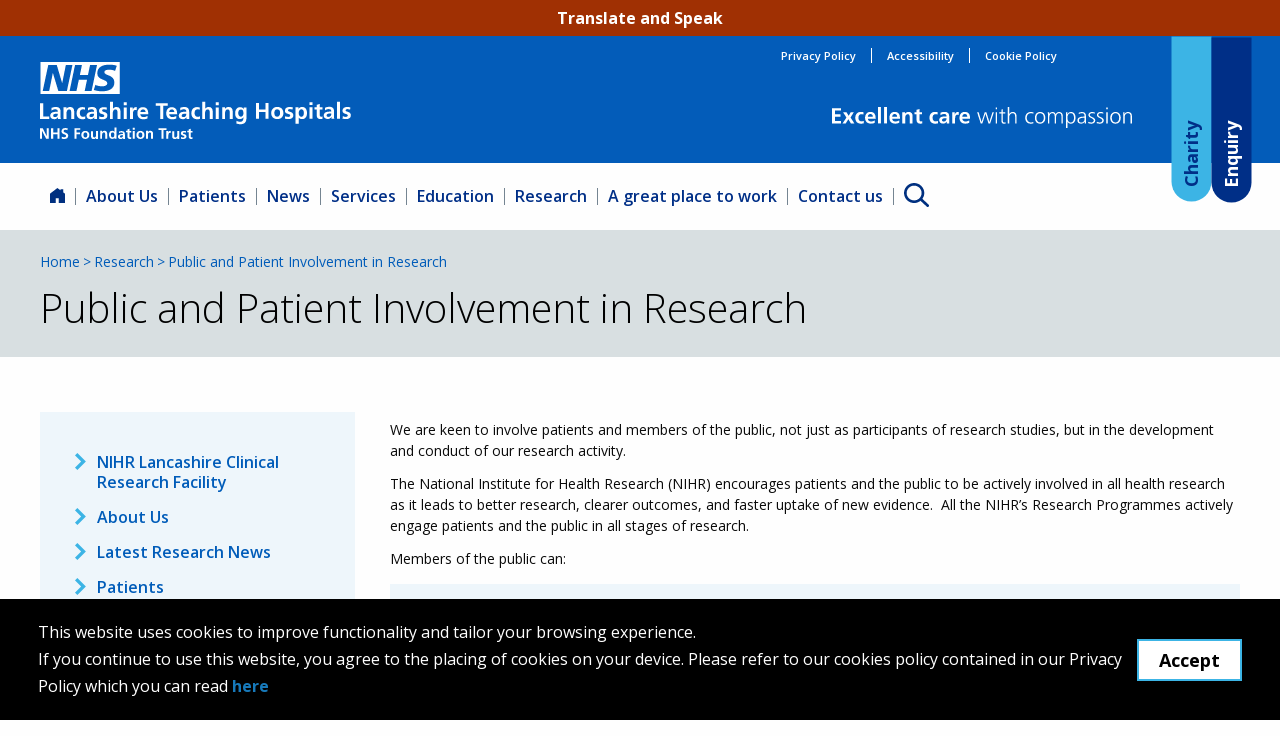

--- FILE ---
content_type: text/html; charset=UTF-8
request_url: https://www.lancsteachinghospitals.nhs.uk/public-and-patient-involvement-in-research
body_size: 21220
content:
<!DOCTYPE html>
<html class="front no-js" lang="en">
<head>
	
		<title>Lancashire Teaching Hospital |  Public and Patient Involvement in Research</title>
	
	<meta name="format-detection" content="telephone=yes" />

	<!-- Foundation CSS -->
	<link rel="stylesheet" href="https://cdnjs.cloudflare.com/ajax/libs/foundation/6.4.3/css/foundation-float.min.css">
	<link rel="stylesheet" href="https://cdnjs.cloudflare.com/ajax/libs/motion-ui/1.1.1/motion-ui.min.css" />
	
    <link rel="icon" type="image/x-icon" href="https://www.lancsteachinghospitals.nhs.uk/themes/default/assets/img/Favicon.png">
	<!--
	----------------------
	CUBE PLATFORM v.3 Head
	private licence
	----------------------
	-->

	<!-- Metatags -->
	
	<meta http-equiv="Content-Type" content="text/html;charset=UTF-8" />
	<meta http-equiv="X-UA-Compatible" content="IE=edge">
	<meta name="viewport" content="width=device-width, initial-scale=1.0" />
	<meta name="author" content="Lancashire Teaching Hospital">
<meta property="og:title" content="Public and Patient Involvement in Research" />
	<link rel="canonical" href="https://www.lancsteachinghospitals.nhs.uk/public-and-patient-involvement-in-research" />

	<!-- jQuery core CSS -->
	<link rel="stylesheet" href="/CubePlatform/vendors/jquery/jquery-ui.min.css">
	
	<!-- CUSTOM CSS -->
	<link href="plugins/formio_builder/form-base-style.css" rel="stylesheet">	<link href="/plugins/leaflets/style.css" rel="stylesheet">	<link href="/plugins/resources/style.css" rel="stylesheet">	<link href="/themes/default/assets/vendors/animate.css" rel="stylesheet">	<link href="/themes/default/assets/vendors/hover.min.css" rel="stylesheet">	<link href="/themes/default/assets/css/main-v1.6.css?v1.4" rel="stylesheet">	<link href="/themes/default/assets/css/queries.mobiles-v1.3.css?v1.1" rel="stylesheet">	<link href="/themes/default/assets/css/queries.tablets.css?v1" rel="stylesheet">	<link href="/themes/default/assets/css/queries.laptops.css?v1" rel="stylesheet">	<link href="/CubePlatform/mu_plugins/cc_forms/public/cc_forms.css" rel="stylesheet">	<link href="/CubePlatform/mu_plugins/cc_gallery/public/vendors/smartphoto.min.css" rel="stylesheet">	<link href="/CubePlatform/mu_plugins/cc_gallery/public/cc_gallery.css" rel="stylesheet">
		<link rel="stylesheet" href="/CubePlatform/vendors/cc_builder/grid.css">	
	<!-- END - CUSTOM CSS -->

	<!-- HTML5 shim and Respond.js for IE8 support of HTML5 elements and media queries -->
	<!--[if lt IE 9]>
		<script src="https://oss.maxcdn.com/html5shiv/3.7.2/html5shiv.min.js"></script>
		<script src="https://oss.maxcdn.com/respond/1.4.2/respond.min.js"></script>
	<![endif]-->
	
	<!-- jQuery core JS -->
	<script src="/CubePlatform/vendors/jquery/jquery.min.js"></script>
	<script src="/CubePlatform/vendors/jquery/jquery-ui.min.js"></script>

	<!-- CUSTOM JS -->
   	<script src="/plugins/formio_builder/script.js" type="text/javascript"></script>	<script src="/CubePlatform/mu_plugins/cc_forms/public/cc_forms.js" type="text/javascript"></script>	<script src="/CubePlatform/mu_plugins/cc_gallery/public/vendors/smartphoto.min.js" type="text/javascript"></script>	<script src="/CubePlatform/mu_plugins/cc_gallery/public/vendors/smartphoto.init.js" type="text/javascript"></script>	
	<!-- END - CUSTOM JS -->

		
	<!-- Material Icons - CSS -->
	<link href="https://fonts.googleapis.com/icon?family=Material+Icons" rel="stylesheet" />
	<link href="https://fonts.googleapis.com/icon?family=Material+Icons+Outlined" rel="stylesheet" />
	<link href="https://unpkg.com/material-components-web@latest/dist/material-components-web.min.css" rel="stylesheet" />
	
	<link rel="stylesheet" href="https://fonts.googleapis.com/css2?family=Material+Symbols+Outlined:opsz,wght,FILL,GRAD@20..48,100..700,0..1,-50..200" />
	<link rel="stylesheet" href="https://fonts.googleapis.com/css2?family=Material+Symbols+Outlined:opsz,wght,FILL,GRAD@24,400,0,0" />


    <!-- Fonts -->
    <link rel="preconnect" href="https://fonts.googleapis.com">
    <link rel="preconnect" href="https://fonts.gstatic.com" crossorigin>
    <link href="https://fonts.googleapis.com/css2?family=Open+Sans:wght@300;400;600&display=swap" rel="stylesheet">

	<!-- Slick Carousel - CSS -->
	<!-- <link rel="stylesheet" type="text/css" href="https://cdnjs.cloudflare.com/ajax/libs/slick-carousel/1.9.0/slick.css"/> -->
    <link rel="stylesheet" type="text/css" href="//cdn.jsdelivr.net/npm/@accessible360/accessible-slick@1.0.1/slick/slick.min.css">
    <link rel="stylesheet" type="text/css" href="//cdn.jsdelivr.net/npm/@accessible360/accessible-slick@1.0.1/slick/accessible-slick-theme.min.css">
	
	<!-- Foundation JS -->
	<script src="/themes/default/assets/vendors/foundation/js/vendor/foundation.min.js"></script>
	
	<!-- ScrollTo -->
	<script src="https://cdnjs.cloudflare.com/ajax/libs/jquery-scrollTo/2.1.2/jquery.scrollTo.min.js"></script>
	
	<!-- Modernizer -->
	<script src="https://cdnjs.cloudflare.com/ajax/libs/modernizr/2.8.3/modernizr.min.js"></script>

	<!-- Adobe Balance Text CDN -->
    <script src="https://cdnjs.cloudflare.com/ajax/libs/balance-text/3.3.0/balancetext.min.js" integrity="sha512-/9KnLEMf4ODuziCR/aUK/2XD5v3k6u9Lz11NClW+EfhOuhfX2Mevz9SznU0uGM5rkVmZWw8mlEcbFI36uTJ3IA==" crossorigin="anonymous"></script>
	
	<!-- Interact JS -->
	<!-- <script src="https://cdnjs.cloudflare.com/ajax/libs/interact.js/1.10.3/interact.min.js" integrity="sha512-2KQJOTOA5G98gB1zEJszrHWczI3kWJVS8TZ9EEPlLGioGBKMUU0sDSZYEumKEvewMf8aOYR4TfEegc/MHcJe6Q==" crossorigin="anonymous"></script>
	<script src="https://cdnjs.cloudflare.com/ajax/libs/interact.js/1.10.3/interact.min.js.map" integrity="sha512-2KQJOTOA5G98gB1zEJszrHWczI3kWJVS8TZ9EEPlLGioGBKMUU0sDSZYEumKEvewMf8aOYR4TfEegc/MHcJe6Q==" crossorigin="anonymous"></script> -->

	<!-- Slick Carousel -->
	<!-- <script type="text/javascript" src="https://cdnjs.cloudflare.com/ajax/libs/slick-carousel/1.9.0/slick.min.js"></script> -->
    <script type="text/javascript" src="//cdn.jsdelivr.net/npm/@accessible360/accessible-slick@1.0.1/slick/slick.min.js"></script>
    
    <!-- Formio -->
    <!-- <link rel="stylesheet" href="https://cdnjs.cloudflare.com/ajax/libs/font-awesome/6.2.1/css/all.min.css" integrity="sha512-MV7K8+y+gLIBoVD59lQIYicR65iaqukzvf/nwasF0nqhPay5w/9lJmVM2hMDcnK1OnMGCdVK+iQrJ7lzPJQd1w==" crossorigin="anonymous" referrerpolicy="no-referrer" /> -->
    <link rel="stylesheet" href="https://cdn.usebootstrap.com/bootstrap/4.6.0/css/bootstrap.min.css" />
    <link rel="stylesheet" href="https://unpkg.com/formiojs@4.15.0-rc.13/dist/formio.full.min.css" />

    <script type="text/javascript" src="https://unpkg.com/formiojs@4.15.0-rc.13/dist/formio.full.min.js"></script>
    
    <!-- Accessibility JS library -->
            <script src="/themes/default/assets/js/accessibility.js"></script>
    	<!-- Main JS file -->
	<script src="/themes/default/assets/js/app-v.1.1.js?"></script>
    <script src="/themes/default/assets/js/ccore-nav-mobile-v1.1.js"></script>

    <!-- Add Cookie Bar -->
        <script src="/themes/default/assets/js/cookie-bar.js"></script>


    <!-- Global site tag (gtag.js) - Google Analytics -->

    <script async src="https://www.googletagmanager.com/gtag/js?id=UA-40835805-1"></script>

    <script>

    window.dataLayer = window.dataLayer || [];

    function gtag(){dataLayer.push(arguments);}

    gtag('js', new Date());

    gtag('config', 'UA-40835805-1');

    </script>
	
</head>
<body class="page-public-and-patient-involvement-in-research default is-inner">
<header>

    <div class="orange-bar" style=''>
    <a class="skip-to-content-link" href="#main-content">
    Skip to content
    </a>
   
    
            <div class="browse-aloud">
            <div id="__ba_panel"></div>    
        </div>
                

    </div>


    <div class="bar-blue">
        <div class="wrapper menu-bar">
            <div id="top-menu">
                <ul  class='core-nav ccore-nav-top-menu ccore-nav-root'><li class='ccore-nav ccore-nav-leaf ccore-nav-leaf-106 '><a href='https://www.lancsteachinghospitals.nhs.uk/privacy-notice' aria-label='Privacy Policy' class='ccore-nav ccore-nav-link  '  >Privacy Policy</a></li><li class='ccore-nav ccore-nav-leaf ccore-nav-leaf-171 '><a href='https://www.lancsteachinghospitals.nhs.uk/accessibility' aria-label='Accessibility' class='ccore-nav ccore-nav-link  '  >Accessibility</a></li><li class='ccore-nav ccore-nav-leaf ccore-nav-leaf-172 '><a href='https://www.lancsteachinghospitals.nhs.uk/cookie-policy' aria-label='Cookie Policy' class='ccore-nav ccore-nav-link  '  >Cookie Policy</a></li></ul>            </div>
            <div><a href="https://www.lancsteachinghospitals.nhs.uk/" aria-label="return to the homepage">
                <svg aria-hidden="true" version="1.1" xmlns="http://www.w3.org/2000/svg" xmlns:xlink="http://www.w3.org/1999/xlink" x="0px" y="0px" width="311.1px" height="76.7px" viewBox="0 0 311.1 76.7" style="overflow:visible;enable-background:new 0 0 311.1 76.7;" xml:space="preserve"> <style type="text/css"> .st321{fill:#FFFFFF;} </style> <defs> </defs> <path class="st321" d="M0.1,76.5h2v-7.8h0l4,7.8h2.6V66h-2v7.8h0l-4-7.8H0.1V76.5z M11.1,76.5h2.1v-4.6h4.2v4.6h2.1V66h-2.1v4.2h-4.2 V66h-2.1V76.5z M27.7,66.2c-0.8-0.3-1.6-0.4-2.5-0.4c-1.8,0-3.7,0.9-3.7,3.2c0,3.5,4.6,2.6,4.6,4.6c0,0.9-1.1,1.4-1.9,1.4 c-0.8,0-1.7-0.3-2.4-0.6l-0.2,1.9c1,0.3,1.5,0.4,2.7,0.4c2.1,0,3.9-0.9,3.9-3.2c0-3.5-4.6-2.7-4.6-4.6c0-1.1,0.9-1.5,1.7-1.5 c0.7,0,1.5,0.2,2.1,0.5L27.7,66.2z M34.5,76.5h2.1v-4.6h3.5v-1.7h-3.5v-2.6h3.7V66h-5.8V76.5z M41.3,72.7c0,2.2,1.5,4,4,4 c2.6,0,4.1-1.8,4.1-4c0-2.6-1.8-4.1-4.1-4.1C43,68.6,41.3,70.1,41.3,72.7 M43.4,72.5c0-1.2,0.6-2.3,1.9-2.3c1.3,0,2,1.1,2,2.3 c0,1.3-0.4,2.7-2,2.7C43.8,75.1,43.4,73.7,43.4,72.5 M58.1,68.8h-2v3.8c0,1-0.3,2.6-1.8,2.6c-1.3,0-1.3-1.3-1.3-2.2v-4.1h-2v4.9 c0,1.7,0.8,3,2.6,3c1.1,0,1.9-0.5,2.5-1.2h0v1.1h1.9V68.8z M60.1,76.5h2v-3.8c0-1,0.3-2.6,1.8-2.6c1.3,0,1.3,1.3,1.3,2.2v4.1h2v-4.9 c0-1.7-0.8-3-2.6-3c-1.1,0-1.9,0.3-2.5,1.2h0v-1.1h-1.9V76.5z M70.9,72.6c0-1,0.4-2.5,1.7-2.5c1.3,0,1.8,1.4,1.8,2.5 c0,1.1-0.4,2.5-1.8,2.5C71.3,75.1,70.9,73.7,70.9,72.6 M74.5,76.5h2V65.2h-2v4.4h0c-0.6-0.7-1.3-1.1-2.3-1.1c-2.4,0-3.2,1.9-3.2,4 c0,2.1,0.9,4.1,3.2,4.1c0.9,0,1.8-0.3,2.4-1.1h0V76.5z M78.9,70.9c0.7-0.5,1.5-0.8,2.4-0.8c1.2,0,1.7,0.4,1.7,1.7h-1.1 c-0.8,0-1.8,0.1-2.6,0.5c-0.8,0.4-1.3,1.1-1.3,2.2c0,1.5,1.3,2.3,2.7,2.3c0.9,0,1.9-0.5,2.4-1.3h0c0,0.2,0,0.8,0.1,1.2H85 c0-0.6-0.1-1.1-0.1-1.7c0-0.6,0-1.2,0-1.9v-1c0-2.3-1-3.3-3.3-3.3c-0.9,0-1.9,0.2-2.7,0.6L78.9,70.9z M79.9,74.3 c0-1.2,1.3-1.3,2.2-1.3H83c0,0.6-0.1,1.2-0.4,1.6c-0.3,0.4-0.8,0.7-1.4,0.7C80.5,75.2,79.9,74.9,79.9,74.3 M87.5,74.2 c0,1.5,0.9,2.5,2.4,2.5c0.6,0,1.1-0.1,1.5-0.2l-0.1-1.6c-0.2,0.1-0.6,0.2-0.9,0.2c-0.8,0-0.9-0.6-0.9-1.3v-3.6h1.8v-1.5h-1.8v-2.2 l-2,0.6v1.5H86v1.5h1.5V74.2z M92.7,76.5h2v-7.7h-2V76.5z M92.7,67.4h2v-1.9h-2V67.4z M96.4,72.7c0,2.2,1.5,4,4,4 c2.6,0,4.1-1.8,4.1-4c0-2.6-1.8-4.1-4.1-4.1C98.1,68.6,96.4,70.1,96.4,72.7 M98.5,72.5c0-1.2,0.6-2.3,1.9-2.3c1.3,0,2,1.1,2,2.3 c0,1.3-0.4,2.7-2,2.7C98.9,75.1,98.5,73.7,98.5,72.5 M106,76.5h2v-3.8c0-1,0.3-2.6,1.8-2.6c1.3,0,1.3,1.3,1.3,2.2v4.1h2v-4.9 c0-1.7-0.8-3-2.6-3c-1.1,0-1.9,0.3-2.5,1.2h0v-1.1H106V76.5z M121.5,76.5h2.1v-8.8h3V66h-8.1v1.7h3V76.5z M126.4,76.5h2v-2.8 c0-1.1,0-3.2,1.6-3.2c0.4,0,0.7,0.1,0.9,0.2v-2c-0.2-0.1-0.4-0.1-0.6-0.1c-1.2,0-2,1.2-2.1,1.9h0v-1.8h-1.8V76.5z M139.3,68.8h-2 v3.8c0,1-0.3,2.6-1.8,2.6c-1.3,0-1.3-1.3-1.3-2.2v-4.1h-2v4.9c0,1.7,0.8,3,2.6,3c1.1,0,1.9-0.5,2.5-1.2h0v1.1h1.9V68.8z M146.1,68.9 c-0.6-0.1-1.2-0.3-2.2-0.3c-1.6,0-3,0.7-3,2.4c0,2.8,3.5,1.8,3.5,3.3c0,0.8-0.8,0.9-1.3,0.9c-0.7,0-1.4-0.2-2-0.5l-0.1,1.7 c0.7,0.2,1.5,0.3,2.3,0.3c1.6,0,3.2-0.7,3.2-2.5c0-2.8-3.5-2-3.5-3.2c0-0.7,0.6-0.9,1.2-0.9c0.7,0,1.2,0.1,1.8,0.3L146.1,68.9z M148.7,74.2c0,1.5,0.9,2.5,2.4,2.5c0.6,0,1.1-0.1,1.5-0.2l-0.1-1.6c-0.2,0.1-0.6,0.2-0.9,0.2c-0.8,0-0.9-0.6-0.9-1.3v-3.6h1.8v-1.5 h-1.8v-2.2l-2,0.6v1.5h-1.5v1.5h1.5V74.2z"/> <path class="st321" d="M216,56.6h3.2v-6.9h6.3v6.9h3.2V40.9h-3.2v6.4h-6.3v-6.4H216V56.6z M231.3,50.9c0,3.3,2.2,6,6.1,6 c3.9,0,6.1-2.7,6.1-6c0-3.8-2.6-6.2-6.1-6.2C233.9,44.7,231.3,47.1,231.3,50.9 M234.4,50.5c0-1.7,0.9-3.4,2.9-3.4 c2,0,2.9,1.7,2.9,3.4c0,1.9-0.6,4-2.9,4C235,54.5,234.4,52.5,234.4,50.5 M252.9,45.2c-0.9-0.2-1.9-0.4-3.3-0.4 c-2.4,0-4.6,1.1-4.6,3.6c0,4.2,5.3,2.6,5.3,4.9c0,1.1-1.2,1.4-2,1.4c-1,0-2-0.3-3-0.8l-0.2,2.5c1.1,0.3,2.3,0.5,3.4,0.5 c2.5,0,4.9-1.1,4.9-3.8c0-4.2-5.3-3-5.3-4.9c0-1,1-1.3,1.8-1.3c1.1,0,1.8,0.2,2.7,0.5L252.9,45.2z M255.8,61.4h3v-6.1h0 c1.1,1.3,2.1,1.6,3.4,1.6c3.6,0,4.9-2.9,4.9-6.1c0-3.2-1.3-6-4.9-6c-1.8,0-2.9,0.8-3.6,1.9h0V45h-2.9V61.4z M261.5,47.1 c2,0,2.5,2.1,2.5,3.7c0,1.6-0.6,3.8-2.5,3.8c-2,0-2.7-2.1-2.7-3.8C258.8,49.2,259.6,47.1,261.5,47.1 M269.6,56.6h3V45h-3V56.6z M269.6,42.9h3V40h-3V42.9z M276.8,53.1c0,2.3,1.3,3.8,3.7,3.8c0.9,0,1.6-0.1,2.2-0.3l-0.1-2.4c-0.3,0.2-0.8,0.3-1.4,0.3 c-1.1,0-1.4-0.9-1.4-1.9v-5.4h2.7V45h-2.7v-3.3l-3,1V45h-2.2v2.2h2.2V53.1z M285.2,48.2c1-0.8,2.3-1.3,3.6-1.3 c1.8,0,2.6,0.6,2.6,2.5h-1.7c-1.3,0-2.7,0.1-3.9,0.7c-1.1,0.6-2,1.6-2,3.3c0,2.2,2,3.4,4.1,3.4c1.4,0,2.9-0.7,3.6-2h0 c0,0.4,0,1.1,0.1,1.7h2.7c-0.1-0.9-0.1-1.7-0.1-2.6c0-0.9,0-1.7,0-2.9v-1.5c0-3.4-1.5-4.9-5-4.9c-1.3,0-2.9,0.3-4,0.9L285.2,48.2z M286.7,53.3c0-1.8,2-2,3.4-2h1.3c0,0.9-0.1,1.7-0.6,2.4c-0.5,0.6-1.2,1-2.1,1C287.6,54.7,286.7,54.3,286.7,53.3 M297.2,56.6h3V39.7 h-3V56.6z M310.5,45.2c-0.9-0.2-1.9-0.4-3.3-0.4c-2.4,0-4.6,1.1-4.6,3.6c0,4.2,5.3,2.6,5.3,4.9c0,1.1-1.2,1.4-2,1.4 c-1,0-2-0.3-3-0.8l-0.2,2.5c1.1,0.3,2.3,0.5,3.4,0.5c2.5,0,4.9-1.1,4.9-3.8c0-4.2-5.3-3-5.3-4.9c0-1,1-1.3,1.8-1.3 c1.1,0,1.8,0.2,2.7,0.5L310.5,45.2z"/> <path class="st321" d="M0,56.8h9.3v-2.5H3.2V41.1H0V56.8z M11.6,48.4c1-0.8,2.3-1.3,3.6-1.3c1.8,0,2.6,0.6,2.6,2.5h-1.7 c-1.3,0-2.7,0.1-3.9,0.7c-1.1,0.6-2,1.6-2,3.3c0,2.2,2,3.4,4.1,3.4c1.4,0,2.9-0.7,3.6-2h0c0,0.4,0,1.1,0.1,1.7h2.7 c-0.1-0.9-0.1-1.7-0.1-2.6c0-0.9,0-1.7,0-2.9v-1.5c0-3.4-1.5-4.9-5-4.9c-1.3,0-2.9,0.3-4,0.9L11.6,48.4z M13.1,53.5c0-1.8,2-2,3.4-2 h1.3c0,0.9-0.1,1.7-0.6,2.4c-0.5,0.6-1.2,1-2.1,1C14,54.9,13.1,54.5,13.1,53.5 M23.5,56.8h3v-5.7c0-1.5,0.5-3.9,2.7-3.9 c1.9,0,2,1.9,2,3.3v6.2h3v-7.3c0-2.6-1.2-4.6-3.9-4.6c-1.6,0-2.9,0.5-3.8,1.8h0v-1.6h-2.9V56.8z M45.1,45.3 c-0.8-0.2-1.7-0.4-2.9-0.4c-3.6,0-5.6,2.7-5.6,6c0,3.5,1.9,6.1,5.7,6.1c1.2,0,2.1-0.1,3-0.4l-0.1-2.5c-0.5,0.2-1.5,0.5-2.3,0.5 c-2.1,0-3.1-1.6-3.1-3.8c0-2.2,1.2-3.7,3.1-3.7c0.9,0,1.5,0.2,2.1,0.4L45.1,45.3z M47.9,48.4c1-0.8,2.3-1.3,3.6-1.3 c1.8,0,2.6,0.6,2.6,2.5h-1.7c-1.3,0-2.7,0.1-3.9,0.7c-1.1,0.6-2,1.6-2,3.3c0,2.2,2,3.4,4.1,3.4c1.4,0,2.9-0.7,3.6-2h0 c0,0.4,0,1.1,0.1,1.7H57c-0.1-0.9-0.1-1.7-0.1-2.6c0-0.9,0-1.7,0-2.9v-1.5c0-3.4-1.5-4.9-5-4.9c-1.3,0-2.9,0.3-4,0.9L47.9,48.4z M49.4,53.5c0-1.8,2-2,3.4-2h1.3c0,0.9-0.1,1.7-0.6,2.4c-0.5,0.6-1.2,1-2.1,1C50.3,54.9,49.4,54.5,49.4,53.5 M66.9,45.4 c-0.9-0.2-1.9-0.4-3.3-0.4c-2.4,0-4.6,1.1-4.6,3.6c0,4.2,5.3,2.6,5.3,4.9c0,1.1-1.2,1.4-2,1.4c-1,0-2-0.3-3-0.8l-0.2,2.5 c1.1,0.3,2.3,0.5,3.4,0.5c2.5,0,4.9-1.1,4.9-3.8c0-4.2-5.3-3-5.3-4.9c0-1,1-1.3,1.8-1.3c1.1,0,1.8,0.2,2.7,0.5L66.9,45.4z M69.8,56.8h3v-5.7c0-1.5,0.5-3.9,2.7-3.9c1.9,0,2,1.9,2,3.3v6.2h3v-7.3c0-2.6-1.2-4.6-3.9-4.6c-1.6,0-2.9,0.7-3.7,1.8h0v-6.9h-3 V56.8z M83.7,56.8h3V45.2h-3V56.8z M83.7,43.1h3v-2.9h-3V43.1z M89.9,56.8h3v-4.3c0-1.7,0-4.7,2.5-4.7c0.5,0,1.1,0.1,1.4,0.2v-3 c-0.3-0.1-0.6-0.1-0.9-0.1c-1.8,0-3,1.8-3.2,2.9h0v-2.6h-2.7V56.8z M100.4,49.9c0.1-1.6,1-2.7,2.7-2.7c1.7,0,2.4,1.3,2.5,2.7H100.4z M107.5,53.7c-1.1,0.6-2.4,1.2-3.9,1.2c-1.9,0-3.2-1.1-3.3-2.9h8c0-4.1-1.2-7-5.5-7c-3.6,0-5.4,2.8-5.4,6.1c0,3.8,2.2,6,6.1,6 c1.6,0,2.9-0.3,4-0.9V53.7z M120.2,56.8h3.2V43.6h4.5v-2.5h-12.2v2.5h4.5V56.8z M129.2,49.9c0.1-1.6,1-2.7,2.7-2.7 c1.7,0,2.4,1.3,2.5,2.7H129.2z M136.4,53.7c-1.1,0.6-2.4,1.2-3.9,1.2c-1.9,0-3.2-1.1-3.3-2.9h8c0-4.1-1.2-7-5.5-7 c-3.6,0-5.4,2.8-5.4,6.1c0,3.8,2.2,6,6.1,6c1.6,0,2.9-0.3,4-0.9V53.7z M140.2,48.4c1-0.8,2.3-1.3,3.6-1.3c1.8,0,2.6,0.6,2.6,2.5 h-1.7c-1.3,0-2.8,0.1-3.9,0.7c-1.1,0.6-2,1.6-2,3.3c0,2.2,2,3.4,4.1,3.4c1.4,0,2.9-0.7,3.6-2h0c0,0.4,0,1.1,0.1,1.7h2.7 c-0.1-0.9-0.1-1.7-0.1-2.6c0-0.9,0-1.7,0-2.9v-1.5c0-3.4-1.5-4.9-5-4.9c-1.3,0-2.9,0.3-4,0.9L140.2,48.4z M141.7,53.5 c0-1.8,2-2,3.4-2h1.3c0,0.9-0.1,1.7-0.6,2.4c-0.5,0.6-1.2,1-2.1,1C142.6,54.9,141.7,54.5,141.7,53.5 M159.9,45.3 c-0.8-0.2-1.7-0.4-2.9-0.4c-3.6,0-5.6,2.7-5.6,6c0,3.5,1.9,6.1,5.7,6.1c1.2,0,2.1-0.1,3-0.4l-0.1-2.5c-0.5,0.2-1.5,0.5-2.3,0.5 c-2.1,0-3.1-1.6-3.1-3.8c0-2.2,1.2-3.7,3.1-3.7c0.9,0,1.5,0.2,2.1,0.4L159.9,45.3z M162.1,56.8h3v-5.7c0-1.5,0.5-3.9,2.7-3.9 c1.9,0,2,1.9,2,3.3v6.2h3v-7.3c0-2.6-1.2-4.6-3.9-4.6c-1.6,0-2.9,0.7-3.7,1.8h0v-6.9h-3V56.8z M175.9,56.8h3V45.2h-3V56.8z M175.9,43.1h3v-2.9h-3V43.1z M182.1,56.8h3v-5.7c0-1.5,0.5-3.9,2.7-3.9c1.9,0,2,1.9,2,3.3v6.2h3v-7.3c0-2.6-1.2-4.6-3.9-4.6 c-1.6,0-2.9,0.5-3.8,1.8h0v-1.6h-2.9V56.8z M200.9,54.5c-1.7,0-2.6-1.9-2.6-3.5c0-1.8,0.7-3.7,2.7-3.7c1.8,0,2.5,1.6,2.5,3.6 C203.6,52.8,202.8,54.5,200.9,54.5 M203.7,45.2v1.6h0c-0.8-1.3-2-1.8-3.6-1.8c-3.5,0-4.9,3.2-4.9,6c0,3.1,1.3,5.9,4.7,5.9 c1.7,0,3-0.9,3.6-1.8h0c0,2-0.2,4.5-3.5,4.5c-0.9,0-2.5-0.5-3.4-1l-0.2,2.6c1.4,0.6,2.8,0.8,4,0.8c4.9,0,6.1-3,6.1-6.1V45.2H203.7z" /> <path class="st321" d="M79.8,0H0.5v31.9h79.3V0z M32.4,3.1l-5.5,25.7h-8.6L12.9,11h-0.1L9.2,28.8H2.7L8.2,3.1h8.6l5.3,17.8h0.1 l3.6-17.8H32.4z M57,3.1l-5.4,25.7h-6.9l2.3-11h-8.2l-2.3,11h-6.9l5.4-25.7h6.9l-2,9.8H48l2-9.8H57z M76.8,3.8l-1.7,5.1 c-1.3-0.6-3.1-1.2-5.7-1.2c-2.7,0-5,0.4-5,2.5c0,3.6,10,2.3,10,10.1c0,7.1-6.6,8.9-12.6,8.9c-2.7,0-5.7-0.6-8-1.3l1.6-5.2 c1.4,0.9,4.1,1.5,6.4,1.5c2.1,0,5.5-0.4,5.5-3.1c0-4.1-10-2.6-10-9.8c0-6.6,5.8-8.6,11.5-8.6C72.1,2.6,75.1,3,76.8,3.8"/> </svg></a>

                <svg class='tag-line' aria-hidden="true" version="1.1" xmlns="http://www.w3.org/2000/svg" xmlns:xlink="http://www.w3.org/1999/xlink" x="0px" y="0px" width="1266.8px" height="88.7px" viewBox="0 0 1266.8 88.7" style="overflow:visible;enable-background:new 0 0 1266.8 88.7;" xml:space="preserve"> <style type="text/css"> .st321{fill:#FFFFFF;} </style> <defs> </defs> <g> <path class="st321" d="M0,4.8h38.1V15H12.9v15.9h23V41h-23v18.1h25.3v10.2H0V4.8z"/> <path class="st321" d="M46.4,21.7H61l9.3,15.5l9.1-15.5h13.1L78.3,44.3l16.1,24.9H79.6L69,51.5L58.3,69.3H44.7l16.3-24.9L46.4,21.7z" /> <path class="st321" d="M132.4,32c-2.2-1-4.6-1.8-8.4-1.8c-7.7,0-12.6,6.1-12.6,15.1c0,8.8,4.2,15.5,12.8,15.5c3.5,0,7.4-1.3,9.5-2.2 l0.6,10.3c-3.6,1.1-7.3,1.6-12.4,1.6c-15.6,0-23.5-10.6-23.5-25.1c0-13.8,8.1-24.7,23-24.7c5,0,8.6,0.6,12,1.6L132.4,32z"/> <path class="st321" d="M180.8,66.6c-4.5,2.5-9.7,3.8-16.3,3.8c-15.7,0-24.8-9.1-24.8-24.7c0-13.8,7.3-25.1,22.1-25.1 c17.6,0,22.6,12.1,22.6,28.7h-32.9c0.6,7.7,5.9,12,13.6,12c6,0,11.2-2.2,15.8-4.8V66.6z M172.4,40.8c-0.4-6-3.1-11.2-10.1-11.2 s-10.4,4.8-11,11.2H172.4z"/> <path class="st321" d="M194.2,0h12.4v69.3h-12.4V0z"/> <path class="st321" d="M219.9,0h12.4v69.3h-12.4V0z"/> <path class="st321" d="M283.5,66.6c-4.5,2.5-9.7,3.8-16.3,3.8c-15.7,0-24.8-9.1-24.8-24.7c0-13.8,7.3-25.1,22.1-25.1 c17.6,0,22.6,12.1,22.6,28.7h-32.9c0.6,7.7,5.9,12,13.6,12c6,0,11.2-2.2,15.8-4.8V66.6z M275.2,40.8c-0.4-6-3.1-11.2-10.1-11.2 s-10.4,4.8-11,11.2H275.2z"/> <path class="st321" d="M296.7,21.7h11.7v6.5h0.2c3.9-5.4,9.1-7.6,15.6-7.6c11.3,0,16.2,7.9,16.2,18.7v30H328V43.9 c0-5.8-0.1-13.7-8-13.7c-9,0-10.9,9.7-10.9,15.8v23.3h-12.4V21.7z"/> <path class="st321" d="M357.2,30.8H348v-9.1h9.1v-9.5l12.4-4v13.5h11v9.1h-11v22.2c0,4.1,1.1,7.9,5.8,7.9c2.2,0,4.3-0.5,5.6-1.3 l0.4,9.8c-2.6,0.7-5.4,1.1-9.1,1.1c-9.7,0-15.1-6-15.1-15.4V30.8z"/> <path class="st321" d="M445.6,32c-2.2-1-4.6-1.8-8.4-1.8c-7.7,0-12.6,6.1-12.6,15.1c0,8.8,4.2,15.5,12.8,15.5c3.5,0,7.4-1.3,9.5-2.2 l0.6,10.3c-3.6,1.1-7.3,1.6-12.4,1.6c-15.6,0-23.5-10.6-23.5-25.1c0-13.8,8.1-24.7,23-24.7c5,0,8.6,0.6,12,1.6L445.6,32z"/> <path class="st321" d="M457.8,24.2c4.8-2.2,11.3-3.6,16.5-3.6c14.5,0,20.5,6,20.5,20v6.1c0,4.8,0.1,8.4,0.2,11.9 c0.1,3.6,0.3,6.9,0.6,10.6h-10.9c-0.5-2.5-0.5-5.6-0.6-7.1H484c-2.9,5.3-9.1,8.2-14.7,8.2c-8.4,0-16.6-5.1-16.6-14.1 c0-7.1,3.4-11.3,8.1-13.6c4.7-2.3,10.8-2.8,16-2.8h6.8c0-7.7-3.4-10.3-10.7-10.3c-5.3,0-10.5,2-14.7,5.2L457.8,24.2z M472.3,61.3 c3.8,0,6.7-1.7,8.7-4.2c2-2.7,2.6-6.1,2.6-9.8h-5.4c-5.5,0-13.8,0.9-13.8,8.2C464.5,59.6,467.9,61.3,472.3,61.3z"/> <path class="st321" d="M507.4,21.7h11v10.8h0.2c0.6-4.4,5.6-11.9,13-11.9c1.2,0,2.5,0,3.8,0.4v12.5c-1.1-0.6-3.3-1-5.5-1 c-10.1,0-10.1,12.6-10.1,19.4v17.5h-12.4V21.7z"/> <path class="st321" d="M579.5,66.6c-4.5,2.5-9.7,3.8-16.3,3.8c-15.7,0-24.8-9.1-24.8-24.7c0-13.8,7.3-25.1,22.1-25.1 c17.6,0,22.6,12.1,22.6,28.7h-32.9c0.6,7.7,5.9,12,13.6,12c6,0,11.2-2.2,15.8-4.8V66.6z M571.2,40.8c-0.4-6-3.1-11.2-10.1-11.2 c-6.9,0-10.4,4.8-11,11.2H571.2z"/> <path class="st321" d="M667.7,69.3h-7l-12.8-40.7h-0.2l-12.8,40.7h-7l-15.1-47.1h6.4l12.4,40.7h0.2l13.1-40.7h7l12.5,40.7h0.2 l13-40.7h5.8L667.7,69.3z"/> <path class="st321" d="M697,9.6h-5.8V1.8h5.8V9.6z M691.2,22.2h5.8v47.1h-5.8V22.2z"/> <path class="st321" d="M732,27.2h-10.7v30.5c0,4.2,1.6,7.8,6.3,7.8c2.2,0,3.7-0.5,5.4-1.1l0.4,4.8c-1.4,0.6-4.2,1.3-7.1,1.3 c-10.3,0-10.7-7.1-10.7-15.7V27.2h-9.2v-5h9.2V10.8l5.8-2v13.4H732V27.2z"/> <path class="st321" d="M742.4,0h5.8v30.1h0.2c2.5-5.2,7.8-9.1,14.7-9.1c12.7,0,16.1,8.4,16.1,20v28.2h-5.8V41.2 c0-8.1-1.6-15.1-11.2-15.1c-10.3,0-13.9,9.8-13.9,18v25.2h-5.8V0z"/> <path class="st321" d="M850.1,28.4C847,27.1,843.2,26,840,26c-11.4,0-17.7,8.2-17.7,19.7c0,10.7,6.5,19.7,17.1,19.7 c3.7,0,7.1-0.8,10.6-2.1l0.6,5.5c-4,1.4-7.7,1.7-12.1,1.7c-15.1,0-22.5-11.5-22.5-24.7c0-14.5,9.3-24.7,23.3-24.7 c5.6,0,9.7,1.3,11.4,1.8L850.1,28.4z"/> <path class="st321" d="M878.8,21.1c15.2,0,22,11.8,22,24.7c0,12.8-6.7,24.7-22,24.7c-15.2,0-22-11.8-22-24.7 C856.9,32.9,863.6,21.1,878.8,21.1z M878.8,65.4c10.2,0,15.6-8.8,15.6-19.7c0-10.9-5.4-19.7-15.6-19.7c-10.2,0-15.6,8.8-15.6,19.7 C863.2,56.6,868.7,65.4,878.8,65.4z"/> <path class="st321" d="M968.7,69.3V38c0-6.6-2.5-11.9-10-11.9c-6.4,0-12.7,5.4-12.7,17.2v26h-5.8V38c0-6.6-2.5-11.9-10-11.9 c-6.4,0-12.7,5.4-12.7,17.2v26h-5.8v-36c0-3.6,0-7.3-0.4-11.1h5.6v7.9l0.2,0.1c1.8-3.2,4.6-9.1,14.7-9.1c4.2,0,11,1.8,12.5,10h0.2 c2.1-5.5,7.7-10,15.1-10c9.5,0,14.9,6.7,14.9,15.8v32.4H968.7z"/> <path class="st321" d="M988.2,22.2h5.8l-0.4,8.6h0.2c1.5-2.6,5.1-9.7,15.1-9.7c13.9,0,19.4,10.3,19.4,24.7c0,13.9-6.5,24.7-19.4,24.7 c-7.4,0-11.8-3-14.7-9.1H994v27.4h-5.8V22.2z M1008,26C997.6,26,994,37.1,994,45.7c0,8.6,3.6,19.7,13.9,19.7 c11.1,0,13.9-10.5,13.9-19.7C1021.9,36.6,1019,26,1008,26z"/> <path class="st321" d="M1067.2,61.7h-0.2c-2.6,5.6-9.1,8.7-15,8.7c-13.4,0-15.5-9.1-15.5-13.3c0-15.8,16.8-16.5,29-16.5h1.1v-2.4 c0-8-2.9-12.1-10.7-12.1c-4.9,0-9.5,1.1-13.9,3.9v-5.6c3.6-1.8,9.7-3.2,13.9-3.2c11.6,0,16.5,5.3,16.5,17.5v20.8 c0,3.8,0,6.7,0.5,9.9h-5.7V61.7z M1066.6,45.5h-1.7c-10.1,0-22.1,1-22.1,11.4c0,6.2,4.4,8.5,9.8,8.5c13.7,0,13.9-11.9,13.9-17V45.5 z"/> <path class="st321" d="M1082.7,62.4c3.5,1.8,7.8,3,12.3,3c5.5,0,10.4-3,10.4-8.4c0-11.2-22.6-9.4-22.6-23.1c0-9.3,7.6-12.8,15.3-12.8 c2.5,0,7.5,0.6,11.6,2.1l-0.6,5.1c-3-1.4-7.2-2.2-10.4-2.2c-6,0-10.2,1.8-10.2,7.9c0,8.8,23.2,7.7,23.2,23.1 c0,10-9.3,13.4-16.4,13.4c-4.5,0-9.1-0.6-13.2-2.2L1082.7,62.4z"/> <path class="st321" d="M1118.6,62.4c3.5,1.8,7.8,3,12.3,3c5.5,0,10.4-3,10.4-8.4c0-11.2-22.6-9.4-22.6-23.1c0-9.3,7.6-12.8,15.3-12.8 c2.5,0,7.5,0.6,11.6,2.1l-0.6,5.1c-3-1.4-7.2-2.2-10.4-2.2c-6,0-10.2,1.8-10.2,7.9c0,8.8,23.2,7.7,23.2,23.1 c0,10-9.3,13.4-16.4,13.4c-4.5,0-9.1-0.6-13.2-2.2L1118.6,62.4z"/> <path class="st321" d="M1164,9.6h-5.8V1.8h5.8V9.6z M1158.1,22.2h5.8v47.1h-5.8V22.2z"/> <path class="st321" d="M1197,21.1c15.2,0,22,11.8,22,24.7c0,12.8-6.7,24.7-22,24.7c-15.2,0-22-11.8-22-24.7 C1175,32.9,1181.8,21.1,1197,21.1z M1197,65.4c10.2,0,15.6-8.8,15.6-19.7c0-10.9-5.4-19.7-15.6-19.7c-10.2,0-15.6,8.8-15.6,19.7 C1181.4,56.6,1186.9,65.4,1197,65.4z"/> <path class="st321" d="M1230,33.2c0-3.6,0-7.3-0.4-11.1h5.6v8.4h0.2c1.9-4.2,5.4-9.5,15.2-9.5c11.6,0,16.1,7.8,16.1,18.1v30.1h-5.8 V40.6c0-8.9-3.1-14.6-11.2-14.6c-10.6,0-13.9,9.3-13.9,17.2v26h-5.8V33.2z"/> </g> </svg>
            </div>


                                        <a target="_blank" data-muted style="background-color: #330072" href="https://lthcharity.org.uk/" class="upper-tabs">Charity</a>
                                                    <a  target="_blank" data-muted style="background-color: #8A1538" href="/contact-us" class="upper-tabs">Enquiry</a>
            

        </div>


        <div class="mobile-menu-bar mobile-only">
        <a href="https://www.lancsteachinghospitals.nhs.uk/">
            <svg aria-hidden="true" version="1.1" xmlns="http://www.w3.org/2000/svg" xmlns:xlink="http://www.w3.org/1999/xlink" x="0px" y="0px" width="149.8px" height="72.3px" viewBox="0 0 149.8 72.3" style="overflow:visible;enable-background:new 0 0 149.8 72.3;" xml:space="preserve"> <style type="text/css"> .stwhiteicon{fill:#FFFFFF;} </style> <defs> </defs> <g> <path class="stwhiteicon" d="M0.1,72.1h1.5v-5.7h0l2.9,5.7h1.9v-7.6H4.9v5.7h0L2,64.5H0.1V72.1z M8,72.1h1.5v-3.3h3v3.3h1.5v-7.6h-1.5v3.1 h-3v-3.1H8V72.1z M20.1,64.7c-0.6-0.2-1.2-0.3-1.8-0.3c-1.3,0-2.7,0.6-2.7,2.3c0,2.5,3.3,1.9,3.3,3.4c0,0.7-0.8,1-1.4,1 c-0.6,0-1.2-0.2-1.7-0.5L15.8,72c0.8,0.2,1.1,0.3,1.9,0.3c1.5,0,2.9-0.6,2.9-2.3c0-2.5-3.3-2-3.3-3.3c0-0.8,0.7-1.1,1.2-1.1 c0.5,0,1.1,0.1,1.5,0.3L20.1,64.7z M25,72.1h1.5v-3.3h2.6v-1.2h-2.6v-1.9h2.7v-1.2H25V72.1z M29.9,69.4c0,1.6,1.1,2.9,2.9,2.9 c1.9,0,2.9-1.3,2.9-2.9c0-1.9-1.3-3-2.9-3C31.2,66.4,29.9,67.5,29.9,69.4 M31.5,69.2c0-0.8,0.5-1.7,1.4-1.7c1,0,1.4,0.8,1.4,1.7 c0,0.9-0.3,1.9-1.4,1.9C31.8,71.1,31.5,70.1,31.5,69.2 M42.1,66.5h-1.5v2.7c0,0.7-0.2,1.9-1.3,1.9c-0.9,0-0.9-0.9-0.9-1.6v-3h-1.5 v3.5c0,1.3,0.6,2.2,1.9,2.2c0.8,0,1.4-0.3,1.8-0.9h0v0.8h1.4V66.5z M43.6,72.1h1.5v-2.7c0-0.7,0.2-1.9,1.3-1.9 c0.9,0,0.9,0.9,0.9,1.6v3h1.5v-3.5c0-1.3-0.6-2.2-1.9-2.2c-0.8,0-1.4,0.3-1.8,0.9h0v-0.8h-1.4V72.1z M51.4,69.3 c0-0.8,0.3-1.8,1.2-1.8c0.9,0,1.3,1,1.3,1.8c0,0.8-0.3,1.8-1.3,1.8C51.7,71.1,51.4,70.1,51.4,69.3 M54,72.1h1.4V64h-1.5v3.2h0 c-0.4-0.5-0.9-0.8-1.7-0.8c-1.7,0-2.4,1.4-2.4,2.9c0,1.5,0.6,3,2.4,3c0.7,0,1.3-0.2,1.7-0.8h0V72.1z M57.2,68.1 c0.5-0.4,1.1-0.6,1.7-0.6c0.9,0,1.3,0.3,1.3,1.2h-0.8c-0.6,0-1.3,0.1-1.9,0.3c-0.6,0.3-1,0.8-1,1.6c0,1.1,1,1.7,2,1.7 c0.7,0,1.4-0.3,1.7-1h0c0,0.2,0,0.5,0.1,0.8h1.3c0-0.4-0.1-0.8-0.1-1.3c0-0.4,0-0.8,0-1.4v-0.7c0-1.7-0.7-2.4-2.4-2.4 c-0.6,0-1.4,0.2-1.9,0.4L57.2,68.1z M57.9,70.5c0-0.9,1-1,1.6-1h0.6c0,0.4-0.1,0.8-0.3,1.2c-0.2,0.3-0.6,0.5-1,0.5 C58.3,71.2,57.9,71,57.9,70.5 M63.4,70.5c0,1.1,0.6,1.8,1.8,1.8c0.4,0,0.8,0,1.1-0.1l0-1.2c-0.2,0.1-0.4,0.2-0.7,0.2 c-0.6,0-0.7-0.4-0.7-0.9v-2.6h1.3v-1.1h-1.3v-1.6l-1.5,0.5v1.1h-1.1v1.1h1.1V70.5z M67.2,72.1h1.5v-5.6h-1.5V72.1z M67.2,65.5h1.5 v-1.4h-1.5V65.5z M69.9,69.4c0,1.6,1.1,2.9,2.9,2.9c1.9,0,2.9-1.3,2.9-2.9c0-1.9-1.3-3-2.9-3C71.1,66.4,69.9,67.5,69.9,69.4 M71.4,69.2c0-0.8,0.5-1.7,1.4-1.7c1,0,1.4,0.8,1.4,1.7c0,0.9-0.3,1.9-1.4,1.9C71.7,71.1,71.4,70.1,71.4,69.2 M76.9,72.1h1.5v-2.7 c0-0.7,0.2-1.9,1.3-1.9c0.9,0,0.9,0.9,0.9,1.6v3H82v-3.5c0-1.3-0.6-2.2-1.9-2.2c-0.8,0-1.4,0.3-1.8,0.9h0v-0.8h-1.4V72.1z M88.1,72.1h1.5v-6.4h2.2v-1.2h-5.9v1.2h2.2V72.1z M91.7,72.1h1.5v-2.1c0-0.8,0-2.3,1.2-2.3c0.3,0,0.5,0,0.7,0.1v-1.5 c-0.2,0-0.3,0-0.4,0c-0.9,0-1.5,0.9-1.5,1.4h0v-1.3h-1.3V72.1z M101,66.5h-1.5v2.7c0,0.7-0.2,1.9-1.3,1.9c-0.9,0-0.9-0.9-0.9-1.6 v-3h-1.5v3.5c0,1.3,0.6,2.2,1.9,2.2c0.8,0,1.4-0.3,1.8-0.9h0v0.8h1.4V66.5z M105.9,66.6c-0.5-0.1-0.9-0.2-1.6-0.2 c-1.1,0-2.2,0.5-2.2,1.7c0,2,2.5,1.3,2.5,2.4c0,0.5-0.6,0.7-1,0.7c-0.5,0-1-0.1-1.4-0.4l-0.1,1.2c0.5,0.1,1.1,0.2,1.7,0.2 c1.2,0,2.4-0.5,2.4-1.8c0-2-2.5-1.5-2.5-2.4c0-0.5,0.5-0.6,0.9-0.6c0.5,0,0.9,0.1,1.3,0.2L105.9,66.6z M107.8,70.5 c0,1.1,0.6,1.8,1.8,1.8c0.4,0,0.8,0,1.1-0.1l0-1.2c-0.2,0.1-0.4,0.2-0.7,0.2c-0.6,0-0.7-0.4-0.7-0.9v-2.6h1.3v-1.1h-1.3v-1.6 l-1.5,0.5v1.1h-1.1v1.1h1.1V70.5z"/> <path class="stwhiteicon" d="M0,58.5h2.3v-5h4.6v5h2.3V47H6.9v4.6H2.3V47H0V58.5z M11.1,54.3c0,2.4,1.6,4.3,4.4,4.3c2.8,0,4.4-1.9,4.4-4.3 c0-2.8-1.9-4.5-4.4-4.5C13,49.8,11.1,51.5,11.1,54.3 M13.4,54c0-1.3,0.7-2.5,2.1-2.5c1.4,0,2.1,1.2,2.1,2.5c0,1.4-0.4,2.9-2.1,2.9 C13.8,56.9,13.4,55.4,13.4,54 M26.7,50.2c-0.7-0.1-1.4-0.3-2.4-0.3c-1.7,0-3.3,0.8-3.3,2.6c0,3,3.8,1.9,3.8,3.6c0,0.8-0.9,1-1.4,1 c-0.8,0-1.5-0.2-2.2-0.6l-0.1,1.8c0.8,0.2,1.6,0.4,2.5,0.4c1.8,0,3.5-0.8,3.5-2.7c0-3-3.8-2.2-3.8-3.5c0-0.7,0.7-0.9,1.3-0.9 c0.8,0,1.3,0.1,2,0.4L26.7,50.2z M28.9,61.9H31v-4.4h0c0.8,0.9,1.5,1.2,2.5,1.2c2.6,0,3.6-2.1,3.6-4.4c0-2.3-0.9-4.4-3.5-4.4 c-1.3,0-2.1,0.6-2.6,1.4h0V50h-2.1V61.9z M33,51.5c1.4,0,1.8,1.6,1.8,2.7c0,1.2-0.4,2.7-1.8,2.7c-1.5,0-1.9-1.5-1.9-2.7 C31.1,53,31.6,51.5,33,51.5 M38.9,58.5h2.2V50h-2.2V58.5z M38.9,48.5h2.2v-2.1h-2.2V48.5z M44.1,55.9c0,1.7,0.9,2.7,2.7,2.7 c0.7,0,1.2-0.1,1.6-0.2l-0.1-1.7c-0.2,0.1-0.6,0.2-1,0.2c-0.8,0-1-0.7-1-1.4v-3.9h1.9V50h-1.9v-2.4l-2.2,0.7V50h-1.6v1.6h1.6V55.9z M50.2,52.4c0.7-0.6,1.7-0.9,2.6-0.9c1.3,0,1.9,0.5,1.9,1.8h-1.2c-0.9,0-2,0.1-2.8,0.5c-0.8,0.4-1.4,1.1-1.4,2.4 c0,1.6,1.5,2.5,2.9,2.5c1,0,2.1-0.5,2.6-1.5h0c0,0.3,0,0.8,0.1,1.3h1.9c0-0.7-0.1-1.2-0.1-1.9c0-0.6,0-1.3,0-2.1v-1.1 c0-2.5-1.1-3.5-3.6-3.5c-0.9,0-2.1,0.2-2.9,0.6L50.2,52.4z M51.3,56c0-1.3,1.5-1.5,2.4-1.5h0.9c0,0.7-0.1,1.3-0.5,1.7 c-0.3,0.5-0.9,0.8-1.5,0.8C51.9,57,51.3,56.7,51.3,56 M58.9,58.5h2.2V46.2h-2.2V58.5z M68.5,50.2c-0.7-0.1-1.4-0.3-2.4-0.3 c-1.7,0-3.3,0.8-3.3,2.6c0,3,3.8,1.9,3.8,3.6c0,0.8-0.9,1-1.4,1c-0.8,0-1.5-0.2-2.2-0.6l-0.1,1.8c0.8,0.2,1.7,0.4,2.5,0.4 c1.8,0,3.5-0.8,3.5-2.7c0-3-3.8-2.2-3.8-3.5c0-0.7,0.7-0.9,1.3-0.9c0.8,0,1.3,0.1,2,0.4L68.5,50.2z"/> <path class="stwhiteicon" d="M0,41.2h6.7v-1.8H2.3v-9.6H0V41.2z M8.4,35.1c0.7-0.6,1.7-0.9,2.6-0.9c1.3,0,1.9,0.5,1.9,1.8h-1.2 c-0.9,0-2,0.1-2.8,0.5c-0.8,0.4-1.4,1.1-1.4,2.4c0,1.6,1.5,2.5,2.9,2.5c1,0,2.1-0.5,2.6-1.5h0c0,0.3,0,0.8,0.1,1.3H15 c0-0.7-0.1-1.2-0.1-1.9c0-0.6,0-1.3,0-2.1v-1.1c0-2.5-1.1-3.5-3.6-3.5c-0.9,0-2.1,0.2-2.9,0.6L8.4,35.1z M9.5,38.8 c0-1.3,1.5-1.5,2.4-1.5h0.9c0,0.7-0.1,1.3-0.5,1.7c-0.3,0.5-0.9,0.8-1.5,0.8C10.1,39.8,9.5,39.5,9.5,38.8 M17.1,41.2h2.2v-4.1 c0-1.1,0.3-2.8,1.9-2.8c1.4,0,1.4,1.4,1.4,2.4v4.5h2.2v-5.3c0-1.9-0.9-3.3-2.9-3.3c-1.1,0-2.1,0.4-2.8,1.3h0v-1.1h-2.1V41.2z M32.7,32.9c-0.6-0.2-1.2-0.3-2.1-0.3c-2.6,0-4.1,1.9-4.1,4.4c0,2.6,1.4,4.4,4.1,4.4c0.9,0,1.6-0.1,2.2-0.3l-0.1-1.8 c-0.4,0.2-1.1,0.4-1.7,0.4c-1.5,0-2.3-1.2-2.3-2.7c0-1.6,0.9-2.7,2.2-2.7c0.7,0,1.1,0.1,1.5,0.3L32.7,32.9z M34.7,35.1 c0.7-0.6,1.7-0.9,2.6-0.9c1.3,0,1.9,0.5,1.9,1.8H38c-0.9,0-2,0.1-2.8,0.5c-0.8,0.4-1.4,1.1-1.4,2.4c0,1.6,1.5,2.5,2.9,2.5 c1,0,2.1-0.5,2.6-1.5h0c0,0.3,0,0.8,0.1,1.3h1.9c0-0.7-0.1-1.2-0.1-1.9c0-0.6,0-1.3,0-2.1v-1.1c0-2.5-1.1-3.5-3.6-3.5 c-0.9,0-2.1,0.2-2.9,0.6L34.7,35.1z M35.8,38.8c0-1.3,1.5-1.5,2.4-1.5h0.9c0,0.7-0.1,1.3-0.5,1.7c-0.3,0.5-0.9,0.8-1.5,0.8 C36.4,39.8,35.8,39.5,35.8,38.8 M48.5,32.9c-0.7-0.1-1.4-0.3-2.4-0.3c-1.7,0-3.3,0.8-3.3,2.6c0,3,3.8,1.9,3.8,3.6 c0,0.8-0.9,1-1.4,1c-0.8,0-1.5-0.2-2.2-0.6L42.9,41c0.8,0.2,1.7,0.4,2.5,0.4c1.8,0,3.5-0.8,3.5-2.7c0-3-3.8-2.2-3.8-3.5 c0-0.7,0.7-0.9,1.3-0.9c0.8,0,1.3,0.1,2,0.4L48.5,32.9z M50.6,41.2h2.2v-4.1c0-1.1,0.3-2.8,1.9-2.8c1.4,0,1.4,1.4,1.4,2.4v4.5h2.2 v-5.3c0-1.9-0.9-3.3-2.9-3.3c-1.1,0-2.1,0.5-2.6,1.3h0v-5h-2.2V41.2z M60.7,41.2h2.2v-8.4h-2.2V41.2z M60.7,31.2h2.2v-2.1h-2.2 V31.2z M65.2,41.2h2.2v-3.1c0-1.2,0-3.4,1.8-3.4c0.4,0,0.8,0.1,1,0.2v-2.2c-0.2-0.1-0.5-0.1-0.7-0.1c-1.3,0-2.2,1.3-2.3,2.1h0v-1.9 h-1.9V41.2z M72.8,36.2c0.1-1.1,0.7-2,1.9-2c1.2,0,1.7,0.9,1.8,2H72.8z M78,38.9c-0.8,0.5-1.7,0.8-2.8,0.8c-1.4,0-2.3-0.8-2.4-2.1 h5.8c0-2.9-0.9-5.1-4-5.1c-2.6,0-3.9,2-3.9,4.4c0,2.8,1.6,4.4,4.4,4.4c1.2,0,2.1-0.2,2.9-0.7V38.9z M87.1,41.2h2.3v-9.6h3.3v-1.8 h-8.8v1.8h3.3V41.2z M93.7,36.2c0.1-1.1,0.7-2,1.9-2c1.2,0,1.7,0.9,1.8,2H93.7z M98.9,38.9c-0.8,0.5-1.7,0.8-2.8,0.8 c-1.4,0-2.3-0.8-2.4-2.1h5.8c0-2.9-0.9-5.1-4-5.1c-2.6,0-3.9,2-3.9,4.4c0,2.8,1.6,4.4,4.4,4.4c1.2,0,2.1-0.2,2.9-0.7V38.9z M101.6,35.1c0.7-0.6,1.7-0.9,2.6-0.9c1.3,0,1.9,0.5,1.9,1.8h-1.2c-0.9,0-2,0.1-2.8,0.5c-0.8,0.4-1.4,1.1-1.4,2.4 c0,1.6,1.5,2.5,2.9,2.5c1,0,2.1-0.5,2.6-1.5h0c0,0.3,0,0.8,0.1,1.3h1.9c0-0.7-0.1-1.2-0.1-1.9c0-0.6,0-1.3,0-2.1v-1.1 c0-2.5-1.1-3.5-3.6-3.5c-0.9,0-2.1,0.2-2.9,0.6L101.6,35.1z M102.7,38.8c0-1.3,1.5-1.5,2.4-1.5h0.9c0,0.7-0.1,1.3-0.5,1.7 c-0.3,0.5-0.9,0.8-1.5,0.8C103.4,39.8,102.7,39.5,102.7,38.8 M115.9,32.9c-0.6-0.2-1.2-0.3-2.1-0.3c-2.6,0-4.1,1.9-4.1,4.4 c0,2.6,1.4,4.4,4.1,4.4c0.9,0,1.6-0.1,2.2-0.3l-0.1-1.8c-0.4,0.2-1.1,0.4-1.7,0.4c-1.5,0-2.3-1.2-2.3-2.7c0-1.6,0.9-2.7,2.2-2.7 c0.7,0,1.1,0.1,1.5,0.3L115.9,32.9z M117.5,41.2h2.2v-4.1c0-1.1,0.3-2.8,1.9-2.8c1.4,0,1.4,1.4,1.4,2.4v4.5h2.2v-5.3 c0-1.9-0.9-3.3-2.9-3.3c-1.1,0-2.1,0.5-2.6,1.3h0v-5h-2.2V41.2z M127.6,41.2h2.2v-8.4h-2.2V41.2z M127.6,31.2h2.2v-2.1h-2.2V31.2z M132.1,41.2h2.2v-4.1c0-1.1,0.3-2.8,1.9-2.8c1.4,0,1.4,1.4,1.4,2.4v4.5h2.2v-5.3c0-1.9-0.9-3.3-2.9-3.3c-1.1,0-2.1,0.4-2.8,1.3h0 v-1.1h-2.1V41.2z M145.6,39.5c-1.3,0-1.9-1.4-1.9-2.5c0-1.3,0.5-2.7,2-2.7c1.3,0,1.8,1.2,1.8,2.6C147.6,38.3,147,39.5,145.6,39.5 M147.7,32.8v1.1h0c-0.6-1-1.5-1.3-2.6-1.3c-2.5,0-3.6,2.3-3.6,4.4c0,2.3,0.9,4.2,3.4,4.2c1.2,0,2.2-0.6,2.6-1.3h0 c0,1.5-0.1,3.3-2.5,3.3c-0.7,0-1.8-0.4-2.5-0.7l-0.2,1.9c1,0.4,2,0.6,2.9,0.6c3.5,0,4.4-2.2,4.4-4.4v-7.6H147.7z"/> <path class="stwhiteicon" d="M57.9,0H0.4v23.2h57.5V0z M23.5,2.2l-4,18.6h-6.2L9.4,8H9.3L6.7,20.9H2L6,2.2h6.2l3.8,12.9h0.1l2.6-12.9H23.5z M41.3,2.2l-3.9,18.6h-5l1.7-8h-5.9l-1.7,8h-5l3.9-18.6h5l-1.5,7.1h5.9l1.5-7.1H41.3z M55.7,2.7l-1.2,3.7c-1-0.5-2.3-0.9-4.1-0.9 c-2,0-3.6,0.3-3.6,1.8C46.8,10,54,9,54,14.7c0,5.2-4.8,6.5-9.2,6.5c-1.9,0-4.2-0.5-5.8-1l1.2-3.8c1,0.6,3,1.1,4.6,1.1 c1.6,0,4-0.3,4-2.2c0-3-7.3-1.9-7.3-7.1c0-4.8,4.2-6.2,8.3-6.2C52.3,1.9,54.4,2.2,55.7,2.7"/> </g> </svg>
            </a>
            <div>
                <button class="search-icon">
                    <svg aria-hidden="true" version="1.1" xmlns="http://www.w3.org/2000/svg" xmlns:xlink="http://www.w3.org/1999/xlink" x="0px" y="0px" width="33.7px" height="32.8px" viewBox="0 0 33.7 32.8" style="overflow:visible;enable-background:new 0 0 33.7 32.8;" xml:space="preserve"> <style type="text/css"> .stwhiteicon{fill:#FFFFFF;} </style> <defs> </defs> <g> <path class="stwhiteicon" d="M13.7,27.4C6.2,27.4,0,21.3,0,13.7S6.2,0,13.7,0c7.6,0,13.7,6.2,13.7,13.7S21.3,27.4,13.7,27.4 M13.7,3.6 C8.2,3.6,3.6,8.2,3.6,13.7s4.5,10.1,10.1,10.1c5.6,0,10.1-4.5,10.1-10.1S19.3,3.6,13.7,3.6"/> <path class="stwhiteicon" d="M31.9,32.8c-0.4,0-0.9-0.2-1.2-0.5l-8.3-7.8c-0.7-0.7-0.8-1.8-0.1-2.6c0.7-0.7,1.8-0.8,2.6-0.1l8.3,7.8 c0.7,0.7,0.8,1.8,0.1,2.6C32.9,32.6,32.4,32.8,31.9,32.8"/> </g> </svg>
                </button>
                <button class="burger-icon ccore-nav-burger">
                    <svg aria-hidden="true" version="1.1" xmlns="http://www.w3.org/2000/svg" xmlns:xlink="http://www.w3.org/1999/xlink" x="0px" y="0px" width="43.4px" height="31.2px" viewBox="0 0 43.4 31.2" style="overflow:visible;enable-background:new 0 0 43.4 31.2;" xml:space="preserve"> <style type="text/css"> .stwhiteicon{fill:#FFFFFF;} </style> <defs> </defs> <rect class="stwhiteicon" width="43.4" height="7.3"/> <rect y="11.9" class="stwhiteicon" width="43.4" height="7.3"/> <rect y="23.9" class="stwhiteicon" width="43.4" height="7.3"/> </svg>
                </button>
            </div>
        </div>
    </div> 


    <nav id="main-nav" class='wrapper'>
        <ul  class='core-nav ccore-nav-primary ccore-nav-root'><li class='ccore-nav ccore-nav-leaf ccore-nav-leaf-1 '><a href='https://www.lancsteachinghospitals.nhs.uk/' aria-label='Home' class='ccore-nav ccore-nav-link  '  >Home</a></li><li class='ccore-nav ccore-nav-leaf ccore-nav-leaf-37 '><a href='https://www.lancsteachinghospitals.nhs.uk/about' aria-label='About Us' class='ccore-nav ccore-nav-link  '  >About Us</a><ul class = "ccore-nav ccore-nav-primary ccore-nav-branch"><li class='ccore-nav ccore-nav-leaf ccore-nav-leaf-42 '><a href='https://www.lancsteachinghospitals.nhs.uk/board-of-directors' aria-label='Board of Directors' class='ccore-nav ccore-nav-link  '  >Board of Directors</a><ul class = "ccore-nav ccore-nav-primary ccore-nav-branch"><li class='ccore-nav ccore-nav-leaf ccore-nav-leaf-43 '><a href='https://www.lancsteachinghospitals.nhs.uk/board-meetings-and-papers' aria-label='Board Meetings and Papers' class='ccore-nav ccore-nav-link  '  >Board Meetings and Papers</a></li><li class='ccore-nav ccore-nav-leaf ccore-nav-leaf-44 '><a href='https://www.lancsteachinghospitals.nhs.uk/corporate-calendar' aria-label='Corporate Calendar' class='ccore-nav ccore-nav-link  '  >Corporate Calendar</a></li></ul></li><li class='ccore-nav ccore-nav-leaf ccore-nav-leaf-40 '><a href='https://www.lancsteachinghospitals.nhs.uk/our-consultants' aria-label='Consultants' class='ccore-nav ccore-nav-link  '  >Consultants</a></li><li class='ccore-nav ccore-nav-leaf ccore-nav-leaf-45 '><a href='https://www.lancsteachinghospitals.nhs.uk/council-of-governors' aria-label='Council of Governors' class='ccore-nav ccore-nav-link  '  >Council of Governors</a><ul class = "ccore-nav ccore-nav-primary ccore-nav-branch"><li class='ccore-nav ccore-nav-leaf ccore-nav-leaf-46 '><a href='https://www.lancsteachinghospitals.nhs.uk/council-of-governors-meetings-and-papers' aria-label='Council of Governors Meetings and Papers' class='ccore-nav ccore-nav-link  '  >Council of Governors Meetings and Papers</a></li><li class='ccore-nav ccore-nav-leaf ccore-nav-leaf-47 '><a href='https://www.lancsteachinghospitals.nhs.uk/governors-charitable-fund' aria-label='Governors Charitable Fund' class='ccore-nav ccore-nav-link  '  >Governors Charitable Fund</a></li><li class='ccore-nav ccore-nav-leaf ccore-nav-leaf-452 '><a href='https://www.lancsteachinghospitals.nhs.uk/election-to-the-council-of-governors-2026' aria-label='Election to the Council of Governors 2026' class='ccore-nav ccore-nav-link  '  >Election to the Council of Governors 2026</a></li></ul></li><li class='ccore-nav ccore-nav-leaf ccore-nav-leaf-48 '><a href='https://www.lancsteachinghospitals.nhs.uk/equality-and-diversity' aria-label='Equality and Diversity' class='ccore-nav ccore-nav-link  '  >Equality and Diversity</a></li><li class='ccore-nav ccore-nav-leaf ccore-nav-leaf-50 '><a href='https://www.lancsteachinghospitals.nhs.uk/history' aria-label='History' class='ccore-nav ccore-nav-link  '  >History</a></li><li class='ccore-nav ccore-nav-leaf ccore-nav-leaf-51 '><a href='https://www.lancsteachinghospitals.nhs.uk/governance' aria-label='Governance' class='ccore-nav ccore-nav-link  '  >Governance</a><ul class = "ccore-nav ccore-nav-primary ccore-nav-branch"><li class='ccore-nav ccore-nav-leaf ccore-nav-leaf-52 '><a href='https://www.lancsteachinghospitals.nhs.uk/publication-of-spend' aria-label='Publication of Spend' class='ccore-nav ccore-nav-link  '  >Publication of Spend</a></li><li class='ccore-nav ccore-nav-leaf ccore-nav-leaf-53 '><a href='https://www.lancsteachinghospitals.nhs.uk/public-register-of-interests-gifts-and-hospitality' aria-label='Public Register of Interests, Gifts and Hospitality' class='ccore-nav ccore-nav-link  '  >Public Register of Interests, Gifts and Hospitality</a></li><li class='ccore-nav ccore-nav-leaf ccore-nav-leaf-54 '><a href='https://www.lancsteachinghospitals.nhs.uk/regulatory-information' aria-label='Regulatory Information' class='ccore-nav ccore-nav-link  '  >Regulatory Information</a></li><li class='ccore-nav ccore-nav-leaf ccore-nav-leaf-55 '><a href='https://www.lancsteachinghospitals.nhs.uk/constitution' aria-label='Constitution' class='ccore-nav ccore-nav-link  '  >Constitution</a></li><li class='ccore-nav ccore-nav-leaf ccore-nav-leaf-103 '><a href='https://www.lancsteachinghospitals.nhs.uk/freedom-of-information' aria-label='Freedom of Information' class='ccore-nav ccore-nav-link  '  >Freedom of Information</a></li><li class='ccore-nav ccore-nav-leaf ccore-nav-leaf-104 '><a href='https://www.lancsteachinghospitals.nhs.uk/model-publication-scheme' aria-label='Model Publication Scheme' class='ccore-nav ccore-nav-link  '  >Model Publication Scheme</a></li><li class='ccore-nav ccore-nav-leaf ccore-nav-leaf-208 '><a href='https://www.lancsteachinghospitals.nhs.uk/freedom-to-speak-up' aria-label='Freedom to Speak Up' class='ccore-nav ccore-nav-link  '  >Freedom to Speak Up</a></li><li class='ccore-nav ccore-nav-leaf ccore-nav-leaf-448 '><a href='https://www.lancsteachinghospitals.nhs.uk/ceo-statement-on-the-new-failure-to-prevent-fraud-offence-and-other-financial-crimes-against-the-nhs' aria-label='Chief Executive Statement on the new &lsquo;Failure to Prevent Fraud&rsquo; offence and other financial crimes against the NHS' class='ccore-nav ccore-nav-link  '  >Chief Executive Statement on the new &lsquo;Failure to Prevent Fraud&rsquo; offence and other financial crimes against the NHS</a></li></ul></li><li class='ccore-nav ccore-nav-leaf ccore-nav-leaf-56 '><a href='https://www.lancsteachinghospitals.nhs.uk/lancashire-and-south-cumbria-new-hospitals-programme' aria-label='Lancashire and South Cumbria New Hospitals Programme' class='ccore-nav ccore-nav-link  '  >Lancashire and South Cumbria New Hospitals Programme</a></li><li class='ccore-nav ccore-nav-leaf ccore-nav-leaf-57 '><a href='https://www.lancsteachinghospitals.nhs.uk/our-values' aria-label='Our Values' class='ccore-nav ccore-nav-link  '  >Our Values</a><ul class = "ccore-nav ccore-nav-primary ccore-nav-branch"><li class='ccore-nav ccore-nav-leaf ccore-nav-leaf-315 '><a href='https://www.lancsteachinghospitals.nhs.uk/our-zero-tolerance-statement' aria-label='Our Zero Tolerance statement' class='ccore-nav ccore-nav-link  '  >Our Zero Tolerance statement</a></li><li class='ccore-nav ccore-nav-leaf ccore-nav-leaf-317 '><a href='https://www.lancsteachinghospitals.nhs.uk/anchor-institution-and-social-value' aria-label='Anchor Institution and Social Value' class='ccore-nav ccore-nav-link  '  >Anchor Institution and Social Value</a></li></ul></li><li class='ccore-nav ccore-nav-leaf ccore-nav-leaf-58 '><a href='https://www.lancsteachinghospitals.nhs.uk/membership' aria-label='Membership' class='ccore-nav ccore-nav-link  '  >Membership</a><ul class = "ccore-nav ccore-nav-primary ccore-nav-branch"><li class='ccore-nav ccore-nav-leaf ccore-nav-leaf-59 '><a href='https://www.lancsteachinghospitals.nhs.uk/membership-events' aria-label='Membership Events' class='ccore-nav ccore-nav-link  '  >Membership Events</a><ul class = "ccore-nav ccore-nav-primary ccore-nav-branch"><li class='ccore-nav ccore-nav-leaf ccore-nav-leaf-443 '><a href='https://www.lancsteachinghospitals.nhs.uk/annual-members-meeting-2025' aria-label='Annual Members Meeting 2025' class='ccore-nav ccore-nav-link  '  >Annual Members Meeting 2025</a></li></ul></li><li class='ccore-nav ccore-nav-leaf ccore-nav-leaf-60 '><a href='https://www.lancsteachinghospitals.nhs.uk/trust-matters' aria-label='Trust Matters' class='ccore-nav ccore-nav-link  '  >Trust Matters</a></li><li class='ccore-nav ccore-nav-leaf ccore-nav-leaf-61 '><a href='https://www.lancsteachinghospitals.nhs.uk/membership-archives' aria-label='Membership Archives' class='ccore-nav ccore-nav-link  '  >Membership Archives</a></li><li class='ccore-nav ccore-nav-leaf ccore-nav-leaf-62 '><a href='https://www.lancsteachinghospitals.nhs.uk/membership-privacy-notice' aria-label='Membership Privacy Notice' class='ccore-nav ccore-nav-link  '  >Membership Privacy Notice</a></li><li class='ccore-nav ccore-nav-leaf ccore-nav-leaf-268 '><a href='https://www.lancsteachinghospitals.nhs.uk/member-benefits' aria-label='Member Benefits' class='ccore-nav ccore-nav-link  '  >Member Benefits</a></li><li class='ccore-nav ccore-nav-leaf ccore-nav-leaf-270 '><a href='https://www.lancsteachinghospitals.nhs.uk/connect-magazine' aria-label='Connect Magazine' class='ccore-nav ccore-nav-link  '  >Connect Magazine</a></li></ul></li><li class='ccore-nav ccore-nav-leaf ccore-nav-leaf-63 '><a href='https://www.lancsteachinghospitals.nhs.uk/performance' aria-label='Performance' class='ccore-nav ccore-nav-link  '  >Performance</a><ul class = "ccore-nav ccore-nav-primary ccore-nav-branch"><li class='ccore-nav ccore-nav-leaf ccore-nav-leaf-64 '><a href='https://www.lancsteachinghospitals.nhs.uk/annual-reports-and-reviews' aria-label='Annual Reports and Reviews' class='ccore-nav ccore-nav-link  '  >Annual Reports and Reviews</a></li><li class='ccore-nav ccore-nav-leaf ccore-nav-leaf-65 '><a href='https://www.lancsteachinghospitals.nhs.uk/cqc-inspection' aria-label='CQC inspection' class='ccore-nav ccore-nav-link  '  >CQC inspection</a></li><li class='ccore-nav ccore-nav-leaf ccore-nav-leaf-66 '><a href='https://www.lancsteachinghospitals.nhs.uk/cquin' aria-label='CQUIN' class='ccore-nav ccore-nav-link  '  >CQUIN</a></li><li class='ccore-nav ccore-nav-leaf ccore-nav-leaf-68 '><a href='https://www.lancsteachinghospitals.nhs.uk/safe-staffing' aria-label='Safe Staffing' class='ccore-nav ccore-nav-link  '  >Safe Staffing</a></li><li class='ccore-nav ccore-nav-leaf ccore-nav-leaf-333 '><a href='https://www.lancsteachinghospitals.nhs.uk/psirf' aria-label='Patient Safety Incident Response Framework (PSIRF)' class='ccore-nav ccore-nav-link  '  >Patient Safety Incident Response Framework (PSIRF)</a></li><li class='ccore-nav ccore-nav-leaf ccore-nav-leaf-69 '><a href='https://www.lancsteachinghospitals.nhs.uk/the-modern-slavery-act-2015-statement' aria-label='The Modern Slavery Act 2015 Statement' class='ccore-nav ccore-nav-link  '  >The Modern Slavery Act 2015 Statement</a></li><li class='ccore-nav ccore-nav-leaf ccore-nav-leaf-70 '><a href='https://www.lancsteachinghospitals.nhs.uk/our-strategies' aria-label='Our Strategies' class='ccore-nav ccore-nav-link  '  >Our Strategies</a></li><li class='ccore-nav ccore-nav-leaf ccore-nav-leaf-71 '><a href='https://www.lancsteachinghospitals.nhs.uk/patient-access-policy' aria-label='Patient Access Policy' class='ccore-nav ccore-nav-link  '  >Patient Access Policy</a></li><li class='ccore-nav ccore-nav-leaf ccore-nav-leaf-260 '><a href='https://www.lancsteachinghospitals.nhs.uk/end-of-life-care' aria-label='End of Life Care' class='ccore-nav ccore-nav-link  '  >End of Life Care</a></li><li class='ccore-nav ccore-nav-leaf ccore-nav-leaf-302 '><a href='https://www.lancsteachinghospitals.nhs.uk/no-po-no-pay' aria-label='No PO No Pay' class='ccore-nav ccore-nav-link  '  >No PO No Pay</a></li></ul></li><li class='ccore-nav ccore-nav-leaf ccore-nav-leaf-441 '><a href='https://www.lancsteachinghospitals.nhs.uk/green-plan-2025-2028' aria-label='Green Plan 2025-2028' class='ccore-nav ccore-nav-link  '  >Green Plan 2025-2028</a></li><li class='ccore-nav ccore-nav-leaf ccore-nav-leaf-448 '><a href='https://www.lancsteachinghospitals.nhs.uk/ceo-statement-on-the-new-failure-to-prevent-fraud-offence-and-other-financial-crimes-against-the-nhs' aria-label='Chief Executive Statement on the new &lsquo;Failure to Prevent Fraud&rsquo; offence and other financial crimes against the NHS' class='ccore-nav ccore-nav-link  '  >Chief Executive Statement on the new &lsquo;Failure to Prevent Fraud&rsquo; offence and other financial crimes against the NHS</a></li></ul></li><li class='ccore-nav ccore-nav-leaf ccore-nav-leaf-72 '><a href='https://www.lancsteachinghospitals.nhs.uk/patients' aria-label='Patients' class='ccore-nav ccore-nav-link  '  >Patients</a><ul class = "ccore-nav ccore-nav-primary ccore-nav-branch"><li class='ccore-nav ccore-nav-leaf ccore-nav-leaf-34 '><a href='https://www.lancsteachinghospitals.nhs.uk/appointments' aria-label='Appointments' class='ccore-nav ccore-nav-link  '  >Appointments</a><ul class = "ccore-nav ccore-nav-primary ccore-nav-branch"><li class='ccore-nav ccore-nav-leaf ccore-nav-leaf-74 '><a href='https://www.lancsteachinghospitals.nhs.uk/before-your-appointment' aria-label='Before Your Appointment' class='ccore-nav ccore-nav-link  '  >Before Your Appointment</a></li><li class='ccore-nav ccore-nav-leaf ccore-nav-leaf-99 '><a href='https://www.lancsteachinghospitals.nhs.uk/digital-letters' aria-label='Digital Letters' class='ccore-nav ccore-nav-link  '  >Digital Letters</a></li><li class='ccore-nav ccore-nav-leaf ccore-nav-leaf-76 '><a href='https://www.lancsteachinghospitals.nhs.uk/text-reminders' aria-label='Text Reminders' class='ccore-nav ccore-nav-link  '  >Text Reminders</a></li><li class='ccore-nav ccore-nav-leaf ccore-nav-leaf-77 '><a href='https://www.lancsteachinghospitals.nhs.uk/cancelling-appointments' aria-label='Cancelling Appointments' class='ccore-nav ccore-nav-link  '  >Cancelling Appointments</a></li><li class='ccore-nav ccore-nav-leaf ccore-nav-leaf-78 '><a href='https://www.lancsteachinghospitals.nhs.uk/video-and-telephone-appointments' aria-label='Video / Telephone Appointments' class='ccore-nav ccore-nav-link  '  >Video / Telephone Appointments</a><ul class = "ccore-nav ccore-nav-primary ccore-nav-branch"><li class='ccore-nav ccore-nav-leaf ccore-nav-leaf-79 '><a href='https://www.lancsteachinghospitals.nhs.uk/video-appointments' aria-label='Video Appointments' class='ccore-nav ccore-nav-link  '  >Video Appointments</a></li><li class='ccore-nav ccore-nav-leaf ccore-nav-leaf-185 '><a href='https://www.lancsteachinghospitals.nhs.uk/video-call-my-appointment' aria-label='Video Call - My Appointment' class='ccore-nav ccore-nav-link  '  >Video Call - My Appointment</a></li></ul></li><li class='ccore-nav ccore-nav-leaf ccore-nav-leaf-424 '><a href='https://www.lancsteachinghospitals.nhs.uk/pifu' aria-label='Patient Initiated Follow Up (PIFU)' class='ccore-nav ccore-nav-link  '  >Patient Initiated Follow Up (PIFU)</a></li><li class='ccore-nav ccore-nav-leaf ccore-nav-leaf-444 '><a href='https://www.lancsteachinghospitals.nhs.uk/patientengagementportal' aria-label='PEP+' class='ccore-nav ccore-nav-link  '  >PEP+</a></li><li class='ccore-nav ccore-nav-leaf ccore-nav-leaf-445 '><a href='https://www.lancsteachinghospitals.nhs.uk/waiting-list-validation' aria-label='Waiting List Validation' class='ccore-nav ccore-nav-link  '  >Waiting List Validation</a></li></ul></li><li class='ccore-nav ccore-nav-leaf ccore-nav-leaf-80 '><a href='https://www.lancsteachinghospitals.nhs.uk/admissions' aria-label='Admissions' class='ccore-nav ccore-nav-link  '  >Admissions</a><ul class = "ccore-nav ccore-nav-primary ccore-nav-branch"><li class='ccore-nav ccore-nav-leaf ccore-nav-leaf-900042 '><a href='https://www.lancsteachinghospitals.nhs.uk/chorley--south-ribble-emergency-department-information' aria-label='Chorley and South Ribble District Hospital Emergency Department and UCC information' class='ccore-nav ccore-nav-link  '  >Chorley and South Ribble District Hospital Emergency Department and UCC information</a></li><li class='ccore-nav ccore-nav-leaf ccore-nav-leaf-900039 '><a href='https://www.lancsteachinghospitals.nhs.uk/our-services?service=26' aria-label='Royal Preston Hospital Emergency Department and UCC information' class='ccore-nav ccore-nav-link  '  >Royal Preston Hospital Emergency Department and UCC information</a></li></ul></li><li class='ccore-nav ccore-nav-leaf ccore-nav-leaf-312 '><a href='https://www.lancsteachinghospitals.nhs.uk/simple-steps-to-keep-you-safe-during-your--hospital-stay' aria-label='Simple steps to keep you safe during your  hospital stay' class='ccore-nav ccore-nav-link  '  >Simple steps to keep you safe during your  hospital stay</a></li><li class='ccore-nav ccore-nav-leaf ccore-nav-leaf-349 '><a href='https://www.lancsteachinghospitals.nhs.uk/deconditioning' aria-label='Deconditioning' class='ccore-nav ccore-nav-link  '  >Deconditioning</a></li><li class='ccore-nav ccore-nav-leaf ccore-nav-leaf-81 '><a href='https://www.lancsteachinghospitals.nhs.uk/discharge-process' aria-label='Discharge Process' class='ccore-nav ccore-nav-link  '  >Discharge Process</a></li><li class='ccore-nav ccore-nav-leaf ccore-nav-leaf-258 '><a href='https://www.lancsteachinghospitals.nhs.uk/carers' aria-label='Carers' class='ccore-nav ccore-nav-link  '  >Carers</a><ul class = "ccore-nav ccore-nav-primary ccore-nav-branch"><li class='ccore-nav ccore-nav-leaf ccore-nav-leaf-269 '><a href='https://www.lancsteachinghospitals.nhs.uk/carers-easy-read-guides' aria-label='Carers Information and Easy Read Guides' class='ccore-nav ccore-nav-link  '  >Carers Information and Easy Read Guides</a></li><li class='ccore-nav ccore-nav-leaf ccore-nav-leaf-259 '><a href='https://www.lancsteachinghospitals.nhs.uk/the-carers-forum' aria-label='The Carers Forum' class='ccore-nav ccore-nav-link  '  >The Carers Forum</a></li></ul></li><li class='ccore-nav ccore-nav-leaf ccore-nav-leaf-307 '><a href='https://www.lancsteachinghospitals.nhs.uk/inclusion' aria-label='Inclusion' class='ccore-nav ccore-nav-link  '  >Inclusion</a><ul class = "ccore-nav ccore-nav-primary ccore-nav-branch"><li class='ccore-nav ccore-nav-leaf ccore-nav-leaf-308 '><a href='https://www.lancsteachinghospitals.nhs.uk/lgbtq' aria-label='LGBTQ+' class='ccore-nav ccore-nav-link  '  >LGBTQ+</a></li></ul></li><li class='ccore-nav ccore-nav-leaf ccore-nav-leaf-85 '><a href='https://www.lancsteachinghospitals.nhs.uk/car-parking' aria-label='Car Parking' class='ccore-nav ccore-nav-link  '  >Car Parking</a><ul class = "ccore-nav ccore-nav-primary ccore-nav-branch"><li class='ccore-nav ccore-nav-leaf ccore-nav-leaf-86 '><a href='https://www.lancsteachinghospitals.nhs.uk/car-parking-faqs' aria-label='Car Parking FAQs' class='ccore-nav ccore-nav-link  '  >Car Parking FAQs</a></li><li class='ccore-nav ccore-nav-leaf ccore-nav-leaf-87 '><a href='https://www.lancsteachinghospitals.nhs.uk/car-parking-concessions' aria-label='Car Parking Concessions and Blue Badges' class='ccore-nav ccore-nav-link  '  >Car Parking Concessions and Blue Badges</a></li><li class='ccore-nav ccore-nav-leaf ccore-nav-leaf-303 '><a href='https://www.lancsteachinghospitals.nhs.uk/parking-preston-business-centre' aria-label='Parking - Preston Business Centre' class='ccore-nav ccore-nav-link  '  >Parking - Preston Business Centre</a></li></ul></li><li class='ccore-nav ccore-nav-leaf ccore-nav-leaf-305 '><a href='https://www.lancsteachinghospitals.nhs.uk/supporting-patients-waiting-for-hospital-treatment' aria-label='Supporting patients waiting for hospital treatment' class='ccore-nav ccore-nav-link  '  >Supporting patients waiting for hospital treatment</a></li><li class='ccore-nav ccore-nav-leaf ccore-nav-leaf-88 '><a href='https://www.lancsteachinghospitals.nhs.uk/smoke-free-site' aria-label='Smoke-free Site' class='ccore-nav ccore-nav-link  '  >Smoke-free Site</a></li><li class='ccore-nav ccore-nav-leaf ccore-nav-leaf-89 '><a href='https://www.lancsteachinghospitals.nhs.uk/visiting-times' aria-label='Visiting Times' class='ccore-nav ccore-nav-link  '  >Visiting Times</a></li><li class='ccore-nav ccore-nav-leaf ccore-nav-leaf-90 '><a href='https://www.lancsteachinghospitals.nhs.uk/infection-prevention' aria-label='Infection Prevention' class='ccore-nav ccore-nav-link  '  >Infection Prevention</a></li><li class='ccore-nav ccore-nav-leaf ccore-nav-leaf-91 '><a href='https://www.lancsteachinghospitals.nhs.uk/patient-information-leaflets' aria-label='Patient Information Leaflets' class='ccore-nav ccore-nav-link  '  >Patient Information Leaflets</a></li><li class='ccore-nav ccore-nav-leaf ccore-nav-leaf-93 '><a href='https://www.lancsteachinghospitals.nhs.uk/patients-and-public-involvement' aria-label='Patients and Public Involvement' class='ccore-nav ccore-nav-link  '  >Patients and Public Involvement</a><ul class = "ccore-nav ccore-nav-primary ccore-nav-branch"><li class='ccore-nav ccore-nav-leaf ccore-nav-leaf-310 '><a href='https://www.lancsteachinghospitals.nhs.uk/patient-experience-and-involvement-strategy' aria-label='Patient Experience and Involvement Strategy' class='ccore-nav ccore-nav-link  '  >Patient Experience and Involvement Strategy</a></li></ul></li><li class='ccore-nav ccore-nav-leaf ccore-nav-leaf-94 '><a href='https://www.lancsteachinghospitals.nhs.uk/cafes-shops-and-hospital-food' aria-label='Cafes, Shops and Hospital Food' class='ccore-nav ccore-nav-link  '  >Cafes, Shops and Hospital Food</a></li><li class='ccore-nav ccore-nav-leaf ccore-nav-leaf-95 '><a href='https://www.lancsteachinghospitals.nhs.uk/tv-phones-and-wifi' aria-label='TV Phones and Wifi' class='ccore-nav ccore-nav-link  '  >TV Phones and Wifi</a></li><li class='ccore-nav ccore-nav-leaf ccore-nav-leaf-96 '><a href='https://www.lancsteachinghospitals.nhs.uk/accessable' aria-label='AccessAble' class='ccore-nav ccore-nav-link  '  >AccessAble</a></li><li class='ccore-nav ccore-nav-leaf ccore-nav-leaf-451 '><a href='https://www.lancsteachinghospitals.nhs.uk/support-and-guidance-for-mental-health' aria-label='Support and Guidance for Mental Health' class='ccore-nav ccore-nav-link  '  >Support and Guidance for Mental Health</a></li><li class='ccore-nav ccore-nav-leaf ccore-nav-leaf-97 '><a href='https://www.lancsteachinghospitals.nhs.uk/disabilities' aria-label='Disabilities' class='ccore-nav ccore-nav-link  '  >Disabilities</a><ul class = "ccore-nav ccore-nav-primary ccore-nav-branch"><li class='ccore-nav ccore-nav-leaf ccore-nav-leaf-249 '><a href='https://www.lancsteachinghospitals.nhs.uk/the-hidden-disabilities-scheme' aria-label='The Hidden Disabilities Scheme' class='ccore-nav ccore-nav-link  '  >The Hidden Disabilities Scheme</a></li><li class='ccore-nav ccore-nav-leaf ccore-nav-leaf-257 '><a href='https://www.lancsteachinghospitals.nhs.uk/reasonable-adjustments' aria-label='Reasonable Adjustments' class='ccore-nav ccore-nav-link  '  >Reasonable Adjustments</a></li><li class='ccore-nav ccore-nav-leaf ccore-nav-leaf-263 '><a href='https://www.lancsteachinghospitals.nhs.uk/assistance-dogs' aria-label='Assistance Dogs' class='ccore-nav ccore-nav-link  '  >Assistance Dogs</a></li><li class='ccore-nav ccore-nav-leaf ccore-nav-leaf-415 '><a href='https://www.lancsteachinghospitals.nhs.uk/our-volunteer-hospital-guides' aria-label='Our Volunteer Hospital Guides' class='ccore-nav ccore-nav-link  '  >Our Volunteer Hospital Guides</a></li><li class='ccore-nav ccore-nav-leaf ccore-nav-leaf-416 '><a href='https://www.lancsteachinghospitals.nhs.uk/dementia' aria-label='Dementia' class='ccore-nav ccore-nav-link  '  >Dementia</a></li><li class='ccore-nav ccore-nav-leaf ccore-nav-leaf-417 '><a href='https://www.lancsteachinghospitals.nhs.uk/learning-disabilities-and-autism' aria-label='Learning Disabilities and Autism' class='ccore-nav ccore-nav-link  '  >Learning Disabilities and Autism</a></li><li class='ccore-nav ccore-nav-leaf ccore-nav-leaf-422 '><a href='https://www.lancsteachinghospitals.nhs.uk/stoma-friendly' aria-label='Stoma Friendly' class='ccore-nav ccore-nav-link  '  >Stoma Friendly</a></li></ul></li><li class='ccore-nav ccore-nav-leaf ccore-nav-leaf-303 '><a href='https://www.lancsteachinghospitals.nhs.uk/parking-preston-business-centre' aria-label='Parking - Preston Business Centre' class='ccore-nav ccore-nav-link  '  >Parking - Preston Business Centre</a></li><li class='ccore-nav ccore-nav-leaf ccore-nav-leaf-318 '><a href='https://www.lancsteachinghospitals.nhs.uk/elective-surgery-hub' aria-label='Elective Surgery Hub' class='ccore-nav ccore-nav-link  '  >Elective Surgery Hub</a></li><li class='ccore-nav ccore-nav-leaf ccore-nav-leaf-110 '><a href='https://www.lancsteachinghospitals.nhs.uk/patient-contribution-to-case-notes' aria-label='Patient Contribution to case notes (PCCN)' class='ccore-nav ccore-nav-link  '  >Patient Contribution to case notes (PCCN)</a></li><li class='ccore-nav ccore-nav-leaf ccore-nav-leaf-406 '><a href='https://www.lancsteachinghospitals.nhs.uk/simple-steps-to-keep-you-safe-during-your-hospital-stay' aria-label='Simple steps to keep you safe during your hospital stay' class='ccore-nav ccore-nav-link  '  >Simple steps to keep you safe during your hospital stay</a></li><li class='ccore-nav ccore-nav-leaf ccore-nav-leaf-451 '><a href='https://www.lancsteachinghospitals.nhs.uk/support-and-guidance-for-mental-health' aria-label='Support and Guidance for Mental Health' class='ccore-nav ccore-nav-link  '  >Support and Guidance for Mental Health</a></li></ul></li><li class='ccore-nav ccore-nav-leaf ccore-nav-leaf-900022 '><a href='https://www.lancsteachinghospitals.nhs.uk/news' aria-label='News' class='ccore-nav ccore-nav-link  '  >News</a></li><li class='ccore-nav ccore-nav-leaf ccore-nav-leaf-39 '><a href='https://www.lancsteachinghospitals.nhs.uk/our-services' aria-label='Services' class='ccore-nav ccore-nav-link  '  >Services</a></li><li class='ccore-nav ccore-nav-leaf ccore-nav-leaf-900027 '><a href='https://healthacademy.lancsteachinghospitals.nhs.uk/' aria-label='Education' class='ccore-nav ccore-nav-link  '  target='_blank' rel='noopener noreferrer' >Education</a></li><li class='ccore-nav ccore-nav-leaf ccore-nav-leaf-112 '><a href='https://www.lancsteachinghospitals.nhs.uk/research' aria-label='Research' class='ccore-nav ccore-nav-link  '  >Research</a><ul class = "ccore-nav ccore-nav-primary ccore-nav-branch"><li class='ccore-nav ccore-nav-leaf ccore-nav-leaf-900035 '><a href='https://www.lancsteachinghospitals.nhs.uk/our-services?service=72' aria-label='NIHR Lancashire Clinical Research Facility' class='ccore-nav ccore-nav-link  '  >NIHR Lancashire Clinical Research Facility</a></li><li class='ccore-nav ccore-nav-leaf ccore-nav-leaf-123 '><a href='https://www.lancsteachinghospitals.nhs.uk/about-us-research' aria-label='About Us' class='ccore-nav ccore-nav-link  '  >About Us</a><ul class = "ccore-nav ccore-nav-primary ccore-nav-branch"><li class='ccore-nav ccore-nav-leaf ccore-nav-leaf-124 '><a href='https://www.lancsteachinghospitals.nhs.uk/research-themes' aria-label='Research Themes' class='ccore-nav ccore-nav-link  '  >Research Themes</a></li></ul></li><li class='ccore-nav ccore-nav-leaf ccore-nav-leaf-125 '><a href='https://www.lancsteachinghospitals.nhs.uk/latest-research-news' aria-label='Latest Research News' class='ccore-nav ccore-nav-link  '  >Latest Research News</a></li><li class='ccore-nav ccore-nav-leaf ccore-nav-leaf-126 '><a href='https://www.lancsteachinghospitals.nhs.uk/r-patients' aria-label='Patients' class='ccore-nav ccore-nav-link  '  >Patients</a><ul class = "ccore-nav ccore-nav-primary ccore-nav-branch"><li class='ccore-nav ccore-nav-leaf ccore-nav-leaf-127 '><a href='https://www.lancsteachinghospitals.nhs.uk/specific-study-information' aria-label='Specific Study Information' class='ccore-nav ccore-nav-link  '  >Specific Study Information</a></li><li class='ccore-nav ccore-nav-leaf ccore-nav-leaf-128 '><a href='https://www.lancsteachinghospitals.nhs.uk/research-useful-links' aria-label='Research Useful Links' class='ccore-nav ccore-nav-link  '  >Research Useful Links</a></li></ul></li><li class='ccore-nav ccore-nav-leaf ccore-nav-leaf-129 '><a href='https://www.lancsteachinghospitals.nhs.uk/researchers' aria-label='Researchers' class='ccore-nav ccore-nav-link  '  >Researchers</a><ul class = "ccore-nav ccore-nav-primary ccore-nav-branch"><li class='ccore-nav ccore-nav-leaf ccore-nav-leaf-130 '><a href='https://www.lancsteachinghospitals.nhs.uk/research-support' aria-label='Research Support' class='ccore-nav ccore-nav-link  '  >Research Support</a></li><li class='ccore-nav ccore-nav-leaf ccore-nav-leaf-131 '><a href='https://www.lancsteachinghospitals.nhs.uk/research-governance' aria-label='Research Governance' class='ccore-nav ccore-nav-link  '  >Research Governance</a></li><li class='ccore-nav ccore-nav-leaf ccore-nav-leaf-132 '><a href='https://www.lancsteachinghospitals.nhs.uk/research-funding' aria-label='Research Funding' class='ccore-nav ccore-nav-link  '  >Research Funding</a></li><li class='ccore-nav ccore-nav-leaf ccore-nav-leaf-133 '><a href='https://www.lancsteachinghospitals.nhs.uk/research-in-progress' aria-label='Research in Progress' class='ccore-nav ccore-nav-link  '  >Research in Progress</a></li><li class='ccore-nav ccore-nav-leaf ccore-nav-leaf-134 '><a href='https://www.lancsteachinghospitals.nhs.uk/completed-research' aria-label='Completed Research' class='ccore-nav ccore-nav-link  '  >Completed Research</a></li></ul></li><li class='ccore-nav ccore-nav-leaf ccore-nav-leaf-135 '><a href='https://www.lancsteachinghospitals.nhs.uk/clinical-academic-faculty' aria-label='Clinical Academic Faculty' class='ccore-nav ccore-nav-link  '  >Clinical Academic Faculty</a></li><li class='ccore-nav ccore-nav-leaf ccore-nav-leaf-137  active-page'><a href='https://www.lancsteachinghospitals.nhs.uk/public-and-patient-involvement-in-research' aria-label='Public and Patient Involvement in Research' class='ccore-nav ccore-nav-link  '  >Public and Patient Involvement in Research</a></li><li class='ccore-nav ccore-nav-leaf ccore-nav-leaf-138 '><a href='https://www.lancsteachinghospitals.nhs.uk/research-partners' aria-label='Research Partners' class='ccore-nav ccore-nav-link  '  >Research Partners</a></li><li class='ccore-nav ccore-nav-leaf ccore-nav-leaf-139 '><a href='https://www.lancsteachinghospitals.nhs.uk/industry' aria-label='Industry' class='ccore-nav ccore-nav-link  '  >Industry</a><ul class = "ccore-nav ccore-nav-primary ccore-nav-branch"><li class='ccore-nav ccore-nav-leaf ccore-nav-leaf-143 '><a href='https://www.lancsteachinghospitals.nhs.uk/research-metrics' aria-label='Research Metrics' class='ccore-nav ccore-nav-link  '  >Research Metrics</a></li><li class='ccore-nav ccore-nav-leaf ccore-nav-leaf-144 '><a href='https://www.lancsteachinghospitals.nhs.uk/facilities-1' aria-label='Facilities' class='ccore-nav ccore-nav-link  '  >Facilities</a></li></ul></li><li class='ccore-nav ccore-nav-leaf ccore-nav-leaf-140 '><a href='https://www.lancsteachinghospitals.nhs.uk/publications-database' aria-label='Publications Database' class='ccore-nav ccore-nav-link  '  >Publications Database</a></li><li class='ccore-nav ccore-nav-leaf ccore-nav-leaf-141 '><a href='https://www.lancsteachinghospitals.nhs.uk/performance-targets' aria-label='Performance Targets' class='ccore-nav ccore-nav-link  '  >Performance Targets</a></li><li class='ccore-nav ccore-nav-leaf ccore-nav-leaf-142 '><a href='https://www.lancsteachinghospitals.nhs.uk/r-contact-us' aria-label='Contact Research' class='ccore-nav ccore-nav-link  '  >Contact Research</a></li><li class='ccore-nav ccore-nav-leaf ccore-nav-leaf-341 '><a href='https://www.lancsteachinghospitals.nhs.uk/research-documentation' aria-label='Research Documentation' class='ccore-nav ccore-nav-link  '  >Research Documentation</a></li></ul></li><li class='ccore-nav ccore-nav-leaf ccore-nav-leaf-145 '><a href='https://www.lancsteachinghospitals.nhs.uk/a-great-place-to-work' aria-label='A great place to work' class='ccore-nav ccore-nav-link  '  >A great place to work</a><ul class = "ccore-nav ccore-nav-primary ccore-nav-branch"><li class='ccore-nav ccore-nav-leaf ccore-nav-leaf-900026 '><a href='https://elearning.lthtr.nhs.uk/_uploaded/ebook/JobApps/index.html#/' aria-label='E-learning Application Guide' class='ccore-nav ccore-nav-link  '  target='_blank' rel='noopener noreferrer' >E-learning Application Guide</a></li><li class='ccore-nav ccore-nav-leaf ccore-nav-leaf-146 '><a href='https://www.lancsteachinghospitals.nhs.uk/who-we-are-at-lancashire-teaching-hospitals' aria-label='Who we are at Lancashire Teaching Hospitals' class='ccore-nav ccore-nav-link  '  >Who we are at Lancashire Teaching Hospitals</a><ul class = "ccore-nav ccore-nav-primary ccore-nav-branch"><li class='ccore-nav ccore-nav-leaf ccore-nav-leaf-147 '><a href='https://www.lancsteachinghospitals.nhs.uk/staff-stories' aria-label='Staff stories' class='ccore-nav ccore-nav-link  '  >Staff stories</a></li><li class='ccore-nav ccore-nav-leaf ccore-nav-leaf-148 '><a href='https://www.lancsteachinghospitals.nhs.uk/hello-my-name-is' aria-label='Hello my name is' class='ccore-nav ccore-nav-link  '  >Hello my name is</a></li><li class='ccore-nav ccore-nav-leaf ccore-nav-leaf-149 '><a href='https://www.lancsteachinghospitals.nhs.uk/planning-for-the-future' aria-label='Planning for the future' class='ccore-nav ccore-nav-link  '  >Planning for the future</a></li><li class='ccore-nav ccore-nav-leaf ccore-nav-leaf-150 '><a href='https://www.lancsteachinghospitals.nhs.uk/24-hour-series' aria-label='24 Hour Series' class='ccore-nav ccore-nav-link  '  >24 Hour Series</a></li></ul></li><li class='ccore-nav ccore-nav-leaf ccore-nav-leaf-151 '><a href='https://www.lancsteachinghospitals.nhs.uk/what-we-do-at-lancashire-teaching-hospitals' aria-label='What we do at Lancashire Teaching Hospitals' class='ccore-nav ccore-nav-link  '  >What we do at Lancashire Teaching Hospitals</a><ul class = "ccore-nav ccore-nav-primary ccore-nav-branch"><li class='ccore-nav ccore-nav-leaf ccore-nav-leaf-152 '><a href='https://www.lancsteachinghospitals.nhs.uk/specialised-services' aria-label='Specialised services' class='ccore-nav ccore-nav-link  '  >Specialised services</a></li><li class='ccore-nav ccore-nav-leaf ccore-nav-leaf-153 '><a href='https://www.lancsteachinghospitals.nhs.uk/lancashire-clinical-research-facility' aria-label='Lancashire Clinical Research Facility' class='ccore-nav ccore-nav-link  '  >Lancashire Clinical Research Facility</a></li></ul></li><li class='ccore-nav ccore-nav-leaf ccore-nav-leaf-154 '><a href='https://www.lancsteachinghospitals.nhs.uk/why-were-a-great-place-to-work' aria-label='Why we are a great place to work' class='ccore-nav ccore-nav-link  '  >Why we are a great place to work</a><ul class = "ccore-nav ccore-nav-primary ccore-nav-branch"><li class='ccore-nav ccore-nav-leaf ccore-nav-leaf-155 '><a href='https://www.lancsteachinghospitals.nhs.uk/what-we-offer-our-staff' aria-label='What we offer our staff' class='ccore-nav ccore-nav-link  '  >What we offer our staff</a></li><li class='ccore-nav ccore-nav-leaf ccore-nav-leaf-156 '><a href='https://www.lancsteachinghospitals.nhs.uk/looking-after-our-staff' aria-label='Looking after our staff' class='ccore-nav ccore-nav-link  '  >Looking after our staff</a><ul class = "ccore-nav ccore-nav-primary ccore-nav-branch"><li class='ccore-nav ccore-nav-leaf ccore-nav-leaf-157 '><a href='https://www.lancsteachinghospitals.nhs.uk/health--wellbeing' aria-label='Health  Wellbeing' class='ccore-nav ccore-nav-link  '  >Health  Wellbeing</a></li><li class='ccore-nav ccore-nav-leaf ccore-nav-leaf-158 '><a href='https://www.lancsteachinghospitals.nhs.uk/developing-our-organisation' aria-label='Developing our organisation' class='ccore-nav ccore-nav-link  '  >Developing our organisation</a></li><li class='ccore-nav ccore-nav-leaf ccore-nav-leaf-159 '><a href='https://www.lancsteachinghospitals.nhs.uk/equality-and-diversity-champions' aria-label='Equality and Diversity Champions' class='ccore-nav ccore-nav-link  '  >Equality and Diversity Champions</a></li></ul></li><li class='ccore-nav ccore-nav-leaf ccore-nav-leaf-160 '><a href='https://www.lancsteachinghospitals.nhs.uk/teaching-opportunities' aria-label='Teaching opportunities' class='ccore-nav ccore-nav-link  '  >Teaching opportunities</a></li><li class='ccore-nav ccore-nav-leaf ccore-nav-leaf-161 '><a href='https://www.lancsteachinghospitals.nhs.uk/award-winning-staff' aria-label='Award winning staff' class='ccore-nav ccore-nav-link  '  >Award winning staff</a></li></ul></li><li class='ccore-nav ccore-nav-leaf ccore-nav-leaf-170 '><a href='https://www.lancsteachinghospitals.nhs.uk/where-to-live-and-explore' aria-label='Where to live and explore' class='ccore-nav ccore-nav-link  '  >Where to live and explore</a><ul class = "ccore-nav ccore-nav-primary ccore-nav-branch"><li class='ccore-nav ccore-nav-leaf ccore-nav-leaf-162 '><a href='https://www.lancsteachinghospitals.nhs.uk/map-out-your-future' aria-label='Map out your future' class='ccore-nav ccore-nav-link  '  >Map out your future</a></li><li class='ccore-nav ccore-nav-leaf ccore-nav-leaf-163 '><a href='https://www.lancsteachinghospitals.nhs.uk/chorley' aria-label='Chorley' class='ccore-nav ccore-nav-link  '  >Chorley</a></li><li class='ccore-nav ccore-nav-leaf ccore-nav-leaf-164 '><a href='https://www.lancsteachinghospitals.nhs.uk/preston' aria-label='Preston' class='ccore-nav ccore-nav-link  '  >Preston</a></li></ul></li><li class='ccore-nav ccore-nav-leaf ccore-nav-leaf-165 '><a href='https://www.lancsteachinghospitals.nhs.uk/join-our-workforce' aria-label='Join our workforce' class='ccore-nav ccore-nav-link  '  >Join our workforce</a><ul class = "ccore-nav ccore-nav-primary ccore-nav-branch"><li class='ccore-nav ccore-nav-leaf ccore-nav-leaf-900043 '><a href='https://healthacademy.lancsteachinghospitals.nhs.uk/courses/apprenticeships' aria-label='Apprenticeships' class='ccore-nav ccore-nav-link  '  target='_blank' rel='noopener noreferrer' >Apprenticeships</a></li><li class='ccore-nav ccore-nav-leaf ccore-nav-leaf-900047 '><a href='https://healthacademy.lancsteachinghospitals.nhs.uk/courses/employability-and-careers' aria-label='Employability and Careers' class='ccore-nav ccore-nav-link  '  target='_blank' rel='noopener noreferrer' >Employability and Careers</a></li><li class='ccore-nav ccore-nav-leaf ccore-nav-leaf-255 '><a href='https://www.lancsteachinghospitals.nhs.uk/healthcare-support-workers' aria-label='Healthcare Support Workers' class='ccore-nav ccore-nav-link  '  >Healthcare Support Workers</a></li><li class='ccore-nav ccore-nav-leaf ccore-nav-leaf-169 '><a href='https://www.lancsteachinghospitals.nhs.uk/our-new-starter-notebook' aria-label='Our New Starter Notebook' class='ccore-nav ccore-nav-link  '  >Our New Starter Notebook</a></li><li class='ccore-nav ccore-nav-leaf ccore-nav-leaf-166 '><a href='https://www.lancsteachinghospitals.nhs.uk/temporary-staff-opportunities' aria-label='Temporary staff opportunities' class='ccore-nav ccore-nav-link  '  >Temporary staff opportunities</a></li><li class='ccore-nav ccore-nav-leaf ccore-nav-leaf-168 '><a href='https://www.lancsteachinghospitals.nhs.uk/volunteering-opportunities' aria-label='Volunteering opportunities' class='ccore-nav ccore-nav-link  '  >Volunteering opportunities</a></li></ul></li></ul></li><li class='ccore-nav ccore-nav-leaf ccore-nav-leaf-100 '><a href='https://www.lancsteachinghospitals.nhs.uk/contact-us' aria-label='Contact us' class='ccore-nav ccore-nav-link  '  >Contact us</a><ul class = "ccore-nav ccore-nav-primary ccore-nav-branch"><li class='ccore-nav ccore-nav-leaf ccore-nav-leaf-82 '><a href='https://www.lancsteachinghospitals.nhs.uk/find-us' aria-label='Find Us' class='ccore-nav ccore-nav-link  '  >Find Us</a></li><li class='ccore-nav ccore-nav-leaf ccore-nav-leaf-84 '><a href='https://www.lancsteachinghospitals.nhs.uk/site-maps' aria-label='Site Maps' class='ccore-nav ccore-nav-link  '  >Site Maps</a></li><li class='ccore-nav ccore-nav-leaf ccore-nav-leaf-83 '><a href='https://www.lancsteachinghospitals.nhs.uk/transport' aria-label='Transport' class='ccore-nav ccore-nav-link  '  >Transport</a></li><li class='ccore-nav ccore-nav-leaf ccore-nav-leaf-101 '><a href='https://www.lancsteachinghospitals.nhs.uk/patient-experience-and-pals' aria-label='Patient Experience and PALS' class='ccore-nav ccore-nav-link  '  >Patient Experience and PALS</a><ul class = "ccore-nav ccore-nav-primary ccore-nav-branch"><li class='ccore-nav ccore-nav-leaf ccore-nav-leaf-67 '><a href='https://www.lancsteachinghospitals.nhs.uk/friends-and-family' aria-label='Friends and Family' class='ccore-nav ccore-nav-link  '  >Friends and Family</a></li></ul></li><li class='ccore-nav ccore-nav-leaf ccore-nav-leaf-102 '><a href='https://www.lancsteachinghospitals.nhs.uk/access-your-health-records' aria-label='Access your Health Records' class='ccore-nav ccore-nav-link  '  >Access your Health Records</a></li></ul></li></ul>        <div id="whole-site-search">
            <a href="https://www.lancsteachinghospitals.nhs.uk/search" aria-label="click here to search the website" type="submit" name="search the website">
                <svg aria-hidden="true" version="1.1" xmlns="http://www.w3.org/2000/svg" xmlns:xlink="http://www.w3.org/1999/xlink" x="0px" y="0px" width="24.4px" height="23.7px" viewBox="0 0 24.4 23.7" style="overflow:visible;enable-background:new 0 0 24.4 23.7;" xml:space="preserve"> <style type="text/css"> .stsearch{fill:#003080;} </style> <defs> </defs> <g> <path class="stsearch" d="M9.9,19.8C4.5,19.8,0,15.4,0,9.9S4.5,0,9.9,0c5.5,0,9.9,4.5,9.9,9.9S15.4,19.8,9.9,19.8 M9.9,2.6 c-4,0-7.3,3.3-7.3,7.3s3.3,7.3,7.3,7.3c4,0,7.3-3.3,7.3-7.3S13.9,2.6,9.9,2.6"/> <path class="stsearch" d="M23.1,23.7c-0.3,0-0.7-0.1-0.9-0.4l-6-5.6c-0.5-0.5-0.6-1.3-0.1-1.9c0.5-0.5,1.3-0.6,1.9-0.1l6,5.6 c0.5,0.5,0.6,1.3,0.1,1.9C23.8,23.6,23.4,23.7,23.1,23.7"/> </g> </svg>
            </a>
        </div>
    </nav>


</header>

<main>
    <div class="title-bar">
    <div class="wrapper">
        
    <ul class="breadcrumb" ><li><a href="/">Home</a></li><li><a href="research">Research</a></li><li>Public and Patient Involvement in Research</li></ul>    
    		            <h1>

                        Public and Patient Involvement in Research</h1>

            </div>
</div>    <div id="main-content">
    
                <article>
            <div class="wrapper standard-page ">
                    <!-- DEFAULT PAGES SIDEBAR -->
    
    <div data-muted id="sidebar" class='small-sidebar-width standard-page-sidebar' >
        

        

                    <div class="mobile-only sub-pages-toggle">Research Pages</div>    
            <ul  id='sidenav' class='core-nav ccore-nav-primary ccore-nav-root'><li class='ccore-nav ccore-nav-leaf ccore-nav-leaf-900035 '><a href='https://www.lancsteachinghospitals.nhs.uk/our-services?service=72' aria-label='NIHR Lancashire Clinical Research Facility' class='ccore-nav ccore-nav-link  '  >NIHR Lancashire Clinical Research Facility</a></li><li class='ccore-nav ccore-nav-leaf ccore-nav-leaf-123 '><a href='https://www.lancsteachinghospitals.nhs.uk/about-us-research' aria-label='About Us' class='ccore-nav ccore-nav-link  '  >About Us</a><ul class = "ccore-nav ccore-nav-primary ccore-nav-branch"><li class='ccore-nav ccore-nav-leaf ccore-nav-leaf-124 '><a href='https://www.lancsteachinghospitals.nhs.uk/research-themes' aria-label='Research Themes' class='ccore-nav ccore-nav-link  '  >Research Themes</a></li></ul></li><li class='ccore-nav ccore-nav-leaf ccore-nav-leaf-125 '><a href='https://www.lancsteachinghospitals.nhs.uk/latest-research-news' aria-label='Latest Research News' class='ccore-nav ccore-nav-link  '  >Latest Research News</a></li><li class='ccore-nav ccore-nav-leaf ccore-nav-leaf-126 '><a href='https://www.lancsteachinghospitals.nhs.uk/r-patients' aria-label='Patients' class='ccore-nav ccore-nav-link  '  >Patients</a><ul class = "ccore-nav ccore-nav-primary ccore-nav-branch"><li class='ccore-nav ccore-nav-leaf ccore-nav-leaf-127 '><a href='https://www.lancsteachinghospitals.nhs.uk/specific-study-information' aria-label='Specific Study Information' class='ccore-nav ccore-nav-link  '  >Specific Study Information</a></li><li class='ccore-nav ccore-nav-leaf ccore-nav-leaf-128 '><a href='https://www.lancsteachinghospitals.nhs.uk/research-useful-links' aria-label='Research Useful Links' class='ccore-nav ccore-nav-link  '  >Research Useful Links</a></li></ul></li><li class='ccore-nav ccore-nav-leaf ccore-nav-leaf-129 '><a href='https://www.lancsteachinghospitals.nhs.uk/researchers' aria-label='Researchers' class='ccore-nav ccore-nav-link  '  >Researchers</a><ul class = "ccore-nav ccore-nav-primary ccore-nav-branch"><li class='ccore-nav ccore-nav-leaf ccore-nav-leaf-130 '><a href='https://www.lancsteachinghospitals.nhs.uk/research-support' aria-label='Research Support' class='ccore-nav ccore-nav-link  '  >Research Support</a></li><li class='ccore-nav ccore-nav-leaf ccore-nav-leaf-131 '><a href='https://www.lancsteachinghospitals.nhs.uk/research-governance' aria-label='Research Governance' class='ccore-nav ccore-nav-link  '  >Research Governance</a></li><li class='ccore-nav ccore-nav-leaf ccore-nav-leaf-132 '><a href='https://www.lancsteachinghospitals.nhs.uk/research-funding' aria-label='Research Funding' class='ccore-nav ccore-nav-link  '  >Research Funding</a></li><li class='ccore-nav ccore-nav-leaf ccore-nav-leaf-133 '><a href='https://www.lancsteachinghospitals.nhs.uk/research-in-progress' aria-label='Research in Progress' class='ccore-nav ccore-nav-link  '  >Research in Progress</a></li><li class='ccore-nav ccore-nav-leaf ccore-nav-leaf-134 '><a href='https://www.lancsteachinghospitals.nhs.uk/completed-research' aria-label='Completed Research' class='ccore-nav ccore-nav-link  '  >Completed Research</a></li></ul></li><li class='ccore-nav ccore-nav-leaf ccore-nav-leaf-135 '><a href='https://www.lancsteachinghospitals.nhs.uk/clinical-academic-faculty' aria-label='Clinical Academic Faculty' class='ccore-nav ccore-nav-link  '  >Clinical Academic Faculty</a></li><li class='ccore-nav ccore-nav-leaf ccore-nav-leaf-137  active-page'><a href='https://www.lancsteachinghospitals.nhs.uk/public-and-patient-involvement-in-research' aria-label='Public and Patient Involvement in Research' class='ccore-nav ccore-nav-link  '  >Public and Patient Involvement in Research</a></li><li class='ccore-nav ccore-nav-leaf ccore-nav-leaf-138 '><a href='https://www.lancsteachinghospitals.nhs.uk/research-partners' aria-label='Research Partners' class='ccore-nav ccore-nav-link  '  >Research Partners</a></li><li class='ccore-nav ccore-nav-leaf ccore-nav-leaf-139 '><a href='https://www.lancsteachinghospitals.nhs.uk/industry' aria-label='Industry' class='ccore-nav ccore-nav-link  '  >Industry</a><ul class = "ccore-nav ccore-nav-primary ccore-nav-branch"><li class='ccore-nav ccore-nav-leaf ccore-nav-leaf-143 '><a href='https://www.lancsteachinghospitals.nhs.uk/research-metrics' aria-label='Research Metrics' class='ccore-nav ccore-nav-link  '  >Research Metrics</a></li><li class='ccore-nav ccore-nav-leaf ccore-nav-leaf-144 '><a href='https://www.lancsteachinghospitals.nhs.uk/facilities-1' aria-label='Facilities' class='ccore-nav ccore-nav-link  '  >Facilities</a></li></ul></li><li class='ccore-nav ccore-nav-leaf ccore-nav-leaf-140 '><a href='https://www.lancsteachinghospitals.nhs.uk/publications-database' aria-label='Publications Database' class='ccore-nav ccore-nav-link  '  >Publications Database</a></li><li class='ccore-nav ccore-nav-leaf ccore-nav-leaf-141 '><a href='https://www.lancsteachinghospitals.nhs.uk/performance-targets' aria-label='Performance Targets' class='ccore-nav ccore-nav-link  '  >Performance Targets</a></li><li class='ccore-nav ccore-nav-leaf ccore-nav-leaf-142 '><a href='https://www.lancsteachinghospitals.nhs.uk/r-contact-us' aria-label='Contact Research' class='ccore-nav ccore-nav-link  '  >Contact Research</a></li><li class='ccore-nav ccore-nav-leaf ccore-nav-leaf-341 '><a href='https://www.lancsteachinghospitals.nhs.uk/research-documentation' aria-label='Research Documentation' class='ccore-nav ccore-nav-link  '  >Research Documentation</a></li></ul>        
    </div>



                <div class="main-content-wrapper">
                    <div id="page_content"><section><div class="cc-builder-container">
	    <div class="cc-builder-row cols-1">
			<div class="cc-builder-column " data-type="container-content" style="background-image: none;"><section data-type="component-text"><p>We are keen to involve patients and members of the public, not just as participants of research studies, but in the development and conduct of our research activity.</p>

<p>The National Institute for Health Research (NIHR) encourages patients and the public to be actively involved in all health research as it leads to better research, clearer outcomes, and faster uptake of new evidence.&nbsp; All the NIHR&rsquo;s Research Programmes actively engage patients and the public in all stages of research.</p>

<p>Members of the public can:</p>

<ul>
	<li>bring knowledge and experience of a particular condition or service relevant to the research topic;</li>
	<li>bring a public perspective;</li>
	<li>bring views about the best ways to involve other users and carers in research;</li>
	<li>help to improve the design and focus of the research;</li>
	<li>advise on &lsquo;best practice&rsquo; for public involvement throughout research;</li>
	<li>advise on ethical issues.</li>
</ul>

<p>INVOLVE &ndash; Promoting public involvement in NHS, public health and social care research&nbsp; (<a href="http://www.invo.org.uk/" target="_blank">http://www.invo.org.uk/</a>)</p>

<p><a href="http://www.peopleinresearch.org/" target="_blank" title="Opens in a new window">People in Research</a>&nbsp;a web-based resource&nbsp;for members of the public who are looking for opportunities to get involved in research.</p>
</section></div>
		</div>
	</div></section></div>                </div>
            </div>
        </article>
            
            
        <article>
                    </article>
        
    </div>

</main>

		
        <section aria-label="Quicklinks and Contact Information">
            <div class="bar-blue">
    <div data-muted class="drivers wrapper">
        <!--
            <div class='quick_links'>
            <h2>
                <svg aria-hidden="true" version="1.1" xmlns="http://www.w3.org/2000/svg" xmlns:xlink="http://www.w3.org/1999/xlink" x="0px" y="0px" width="31.5px" height="31.5px" viewBox="0 0 31.5 31.5" style="overflow:visible;enable-background:new 0 0 31.5 31.5;" xml:space="preserve"> <style type="text/css"> .st222{fill:#3CB4E5;} </style> <defs> </defs> <path id="link-1_1_" class="st222" d="M8.1,11.5c0.6-0.6,1.2-1.1,1.9-1.4c3.8-2.1,8.7-1,11.1,2.7l-3,3c-0.8-1.9-2.9-3-5-2.6 c-0.8,0.2-1.5,0.6-2.1,1.2L5.3,20c-1.7,1.7-1.7,4.5,0,6.2c1.7,1.7,4.5,1.7,6.2,0l1.7-1.7c1.6,0.6,3.3,0.9,5,0.8l-3.9,3.8 c-3.3,3.3-8.7,3.3-12,0c-3.3-3.3-3.3-8.7,0-12L8.1,11.5z M17.1,2.5l-3.8,3.9c1.7-0.1,3.4,0.1,5,0.8L20,5.3c1.7-1.7,4.5-1.7,6.2,0 c1.7,1.7,1.7,4.5,0,6.2l-5.7,5.7c-1.7,1.7-4.5,1.7-6.2,0c-0.4-0.4-0.7-0.9-1-1.4l-3,3c0.3,0.5,0.6,0.9,1,1.3c1.1,1.1,2.4,1.9,4,2.2 c2,0.5,4.2,0.2,6.1-0.8c0.7-0.4,1.3-0.9,1.9-1.4l5.7-5.7c3.3-3.3,3.3-8.7,0-12C25.8-0.8,20.4-0.8,17.1,2.5z"/> </svg>
                Quick Links
            </h2>
            <div class="links_slide">
                
                                        <div class='quicklink'>
                            <a href="about">About Us</a>
                            <p>Our history, board, strategies and performance.</p>
                        </div>
                                        <div class='quicklink'>
                            <a href="our-services">Our Services</a>
                            <p>See the services we provide and find further information about each of them.</p>
                        </div>
                

                <hr class="desktop-only" />


                                        <div class='quicklink quicklink-lower'>
                            <a href="appointments">Appointments</a>
                            <p>What you need to know before and after your appointment.</p>
                        </div>
                                        <div class='quicklink quicklink-lower'>
                            <a href="visiting-times">Visiting Times</a>
                            <p>Our visiting information is updated regularly.</p>
                        </div>
                            </div>
        </div>-->
        <!--<div class='twitter'>
            <h2>
                <svg aria-hidden="true" version="1.1" xmlns="http://www.w3.org/2000/svg" xmlns:xlink="http://www.w3.org/1999/xlink" x="0px" y="0px" width="30.4px" height="24.7px" viewBox="0 0 30.4 24.7" style="overflow:visible;enable-background:new 0 0 30.4 24.7;" xml:space="preserve"> <style type="text/css"> .st222{fill:#3CB4E5;} </style> <defs> </defs> <path id="twitter-1_2_" class="st222" d="M30.4,2.9c-1.1,0.5-2.3,0.8-3.6,1c1.3-0.8,2.3-2,2.7-3.4c-1.2,0.7-2.5,1.2-4,1.5 c-1.1-1.2-2.8-2-4.5-2c-4,0-7,3.8-6.1,7.6C9.8,7.4,5.2,4.9,2.1,1.1C0.5,3.9,1.3,7.6,4,9.5c-1,0-2-0.3-2.8-0.8c-0.1,2.9,2,5.6,5,6.2 c-0.9,0.2-1.8,0.3-2.8,0.1c0.8,2.5,3.1,4.3,5.8,4.3c-2.6,2.1-5.9,3-9.2,2.6c2.8,1.8,6,2.8,9.5,2.8c11.6,0,18.1-9.8,17.7-18.5 C28.5,5.3,29.5,4.2,30.4,2.9z"/> </svg>
                Tweets
            </h2>
            <div class="twitter-timeline-wrap">
                <a class="twitter-timeline" href="https://twitter.com/LancsHospitals?ref_src=twsrc%5Etfw" data-tweet-limit='5' data-chrome="transparent">Tweets by LancsHospitals</a> <script async src="https://platform.twitter.com/widgets.js" charset="utf-8"></script>
            </div>    
        </div>-->
        <div class='contact'>
            <h2>
                <svg aria-hidden="true" version="1.1" xmlns="http://www.w3.org/2000/svg" xmlns:xlink="http://www.w3.org/1999/xlink" x="0px" y="0px" width="22.8px" height="30.4px" viewBox="0 0 22.8 30.4" style="overflow:visible;enable-background:new 0 0 22.8 30.4;" xml:space="preserve"> <style type="text/css"> .st222{fill:#3CB4E5;} </style> <defs> </defs> <path id="phone-3_2_" class="st222" d="M19.6,29c-0.7,0.4-1.4,0.8-1.5,0.8C9.2,34.4-6.1,7.7,2.5,2.7c0,0,0.8-0.4,1.4-0.8L8.7,10 l-1.4,0.8c-2.6,1.6,3.5,12.3,6.2,10.8c0.1,0,0.8-0.4,1.5-0.8L19.6,29z M7.2,0L5.1,1.2l4.7,8.2l2.1-1.2L7.2,0z M18.1,19l-2.1,1.2 l4.7,8.2l2.1-1.2L18.1,19z"/> </svg>    
                Get in touch
            </h2>
            <div id="contact_driver"><section><div class="cc-builder-container">
	    <div class="cc-builder-row cols-3">
			<div class="cc-builder-column " data-type="container-content" style="background-image: none;"><section data-type="component-text"><div><a class="main-link" data-ss-id="rwTH369d233f4058febbff0e5bab9c4122d6">Outpatient appointment</a>
<p class="telephone-number" data-ss-id="rwTHdc3c6465f42c133f4be53880d1bdaa3c"><a href="tel:01772524555"><span style="color:#ffffff;">01772 524555</span></a></p>
</div>
</section></div>
			<div class="cc-builder-column " data-type="container-content" style="background-image: none;"><section data-type="component-text"><div><a class="main-link" data-ss-id="rwTH850b7e663cd4ad7ffc832909d4b57025">Chorley and South Ribble Hospital</a>
<p data-ss-id="rwTH1c3b2759b455409c14854eb0b6d00589">Preston Road</p>

<p data-ss-id="rwTHf55b12e9888225831459c5a6d40fb50e">Chorley</p>

<p data-ss-id="rwTH1e396664713a606501a6f92f04c6a1a9">PR7 1PP</p>

<p class="telephone-number" data-ss-id="rwTH0dc7288ffc07c16cb0aa7ceaca13fcca"><a href="tel:01257261222"><span style="color:#ffffff;">01257 261222</span></a></p>
</div>
</section></div>
			<div class="cc-builder-column " data-type="container-content" style="background-image: none;"><section data-type="component-text"><div><a class="main-link" data-ss-id="rwTH652b8e91635c4bff24b17fa5d9963299">Royal Preston Hospital</a>
<p data-ss-id="rwTHd0ca45b2c2e3a633be8ca0fc9772ca42">Sharoe Green Lane</p>

<p data-ss-id="rwTH9cf51c1c70373d63e764a0aa5dbc3d94">Fulwood</p>

<p data-ss-id="rwTH7fb517f4a82e375c3c223532556d7815">Preston</p>

<p data-ss-id="rwTH13205aa132482e102d0dc15f2c01f301">PR2 9HT</p>

<p class="telephone-number" data-ss-id="rwTH1198bac3b3b968529a5a5fd8cb8c5c7f"><a href="tel:01772716565"><span style="color:#ffffff;">01772 716565</span></a></p>
</div>
</section></div>
		</div>
	</div></section></div>        </div>
    </div>
</div>    
            <div class="wrapper">
    <div class="logo-bar">

        
                                <div class="logo-wrap">
                <a target="_blank" href="" aria-label='Link to GIRFT Hub Accreditation Badge and RCS'><img src="/media/Logos/GIRFT Hub Accreditation Badge and RCS.jpg" alt="GIRFT Hub Accreditation Badge and RCS logo image"></a>
            </div>

                                <div class="logo-wrap">
                <a target="_blank" href="http://www.lthcharity.org.uk/" aria-label='Link to Lancashire Teaching Hospitals Charity'><img src="/media/Logos/LTHC.png" alt="Lancashire Teaching Hospitals Charity logo image"></a>
            </div>

                                <div class="logo-wrap">
                <a target="_blank" href="https://babybeat.org.uk/" aria-label='Link to Baby Beat Appeal'><img src="/media/Logos/baby beat logo.jpg" alt="Baby Beat Appeal logo image"></a>
            </div>

                                <div class="logo-wrap">
                <a target="_blank" href="https://rosemere.org.uk/" aria-label='Link to Rosemere Cancer Foundation'><img src="/media/Logos/rosemere.png" alt="Rosemere Cancer Foundation logo image"></a>
            </div>

                                <div class="logo-wrap">
                <a target="_blank" href="https://www.lancsteachinghospitals.nhs.uk/patient-information-leaflets" aria-label='Link to BSL Logo'><img src="/media/Logos/BSL Logo.png" alt="BSL Logo logo image"></a>
            </div>

                                <div class="logo-wrap">
                <a target="_blank" href="https://www.lancsteachinghospitals.nhs.uk/veteran-aware" aria-label='Link to Veteran Aware'><img src="/media/Logos/veteran aware.png" alt="Veteran Aware logo image"></a>
            </div>

                                <div class="logo-wrap">
                <a target="_blank" href="https://www.accessable.co.uk/organisations/lancashire-teaching-hospitals-nhs-foundation-trust" aria-label='Link to Accessable'><img src="/media/Logos/accessable.jpg" alt="Accessable logo image"></a>
            </div>

                                <div class="logo-wrap">
                <a target="_blank" href="https://www.lancsteachinghospitals.nhs.uk/the-hidden-disabilities-scheme" aria-label='Link to Sunflower Lanyard Scheme'><img src="/media/Logos/sunflower.png" alt="Sunflower Lanyard Scheme logo image"></a>
            </div>

        
    </div>
</div>        </section>
		
		<footer class='wrapper'>
			<div>
				<p>Follow us on:</p>

									<a href="https://www.facebook.com/LancsHospitals/" target="_blank" aria-label="Facebook"><svg aria-hidden="true" version="1.1" xmlns="http://www.w3.org/2000/svg" xmlns:xlink="http://www.w3.org/1999/xlink" x="0px" y="0px" width="12px" height="25.6px" viewBox="0 0 12 25.6" style="overflow:visible;enable-background:new 0 0 12 25.6;" xml:space="preserve"> <style type="text/css"> .st0{fill-rule:evenodd;clip-rule:evenodd;fill:#666666;} </style> <defs> </defs> <path class="st0" d="M7.9,7.7V5.6c0-1,0.7-1.2,1.1-1.2h2.9V0H8C3.5,0,2.6,3.3,2.6,5.4v2.3H0v3.1v2h2.6v12.8h5.1V12.8h3.8l0.2-2 L12,7.7H7.9z"/> </svg></a>
				
									<a href="https://www.instagram.com/lancshospitals/" target="_blank" aria-label="Instagram"><svg aria-hidden="true" version="1.1" xmlns="http://www.w3.org/2000/svg" xmlns:xlink="http://www.w3.org/1999/xlink" x="0px" y="0px" width="25.2px" height="25.2px" viewBox="0 0 25.2 25.2" style="overflow:visible;enable-background:new 0 0 25.2 25.2;" xml:space="preserve"> <style type="text/css"> .st0{fill-rule:evenodd;clip-rule:evenodd;fill:#666666;} </style> <defs> </defs> <path class="st0" d="M6.2,12.6C6.2,9,9,6.1,12.6,6.1c3.6,0,6.4,2.9,6.4,6.4c0,3.6-2.9,6.4-6.4,6.4C9,19,6.2,16.1,6.2,12.6 M19.2,0H6 C2.7,0,0,2.7,0,6v13.3c0,3.3,2.7,6,6,6h13.3c3.3,0,6-2.7,6-6V6C25.2,2.7,22.5,0,19.2,0 M6,1.5h13.3c2.5,0,4.5,2,4.5,4.5v13.3 c0,2.5-2,4.5-4.5,4.5H6c-2.5,0-4.5-2-4.5-4.5V6C1.5,3.5,3.5,1.5,6,1.5 M20.6,3.4c-0.7,0-1.3,0.6-1.3,1.3S19.8,6,20.6,6 c0.7,0,1.3-0.6,1.3-1.3S21.3,3.4,20.6,3.4 M20.7,12.6c0-4.5-3.6-8.1-8.1-8.1c-4.5,0-8.1,3.6-8.1,8.1c0,4.5,3.6,8.1,8.1,8.1 C17.1,20.7,20.7,17.1,20.7,12.6"/> </svg></a>
				
									<a href="https://www.youtube.com/user/LTHNHSFT" target="_blank" aria-label="YouTube"><svg aria-hidden="true" version="1.1" xmlns="http://www.w3.org/2000/svg" xmlns:xlink="http://www.w3.org/1999/xlink" x="0px" y="0px" width="25.7px" height="18.8px" viewBox="0 0 25.7 18.8" style="overflow:visible;enable-background:new 0 0 25.7 18.8;" xml:space="preserve"> <style type="text/css"> .st0{fill-rule:evenodd;clip-rule:evenodd;fill:#666666;} </style> <defs> </defs> <path class="st0" d="M25.4,4.1c0,0-0.3-1.8-1-2.7c-1-1.1-2.1-1.1-2.6-1.1c-3.6-0.3-9-0.3-9-0.3h0c0,0-5.4,0-9,0.3 C3.4,0.3,2.3,0.3,1.3,1.4c-0.8,0.8-1,2.7-1,2.7S0,6.2,0,8.4v0.3v1.8c0,2.2,0.3,4.3,0.3,4.3s0.3,1.8,1,2.7c1,1.1,2.3,1,2.8,1.1 c2,0.2,8.7,0.3,8.7,0.3s5.4,0,9-0.3c0.5-0.1,1.6-0.1,2.6-1.1c0.8-0.8,1-2.7,1-2.7s0.2-2.1,0.2-4.3V8.8V8.4 C25.7,6.2,25.4,4.1,25.4,4.1 M17.1,9.1l-6.9,3.7V7.1V5.4l3.1,1.7L17.1,9.1z"/> </svg></a>
				
									<a href="https://twitter.com/LancsHospitals" target="_blank" aria-label="Twitter"><svg width="21.97px" height="20px" aria-hidden="true" xmlns="http://www.w3.org/2000/svg" viewBox="0 0 21.97 20"><defs><style>.cls-1-517371535573{fill:#666;stroke-width:0px;}</style></defs><g id="mMOA6M"><path class="cls-1-517371535573" d="m17.28,0c1.13,0,2.25,0,3.38,0-.08.13-.16.26-.26.38-1.83,2.09-3.66,4.19-5.49,6.28-.53.61-1.06,1.21-1.59,1.82,2.35,3.1,4.66,6.16,6.97,9.23.57.76,1.12,1.53,1.67,2.3h-6.76c-1.77-2.33-3.54-4.65-5.34-7.01-2.08,2.38-4.1,4.69-6.12,7.01H.38c2.64-3.02,5.28-6.04,7.92-9.06C6.09,8.05,3.91,5.21,1.74,2.37,1.15,1.59.58.79,0,0,2.32,0,4.63,0,6.95,0c1.44,1.92,2.89,3.85,4.33,5.77.15.2.32.4.49.62,1.68-1.92,3.31-3.79,4.95-5.66C16.92.5,17.09.24,17.28,0ZM3.92,1.91c.07.12.08.17.11.2,3.99,5.22,7.97,10.43,11.96,15.64.07.09.19.2.29.21.55.02,1.11,0,1.7,0-.04-.11-.05-.15-.07-.19-3.95-5.22-7.9-10.45-11.85-15.67-.07-.1-.22-.2-.34-.2-.57-.02-1.15,0-1.8,0Z"/></g></svg></a>
				
			</div>

			<div>
				<ul  class='core-nav ccore-nav-footer ccore-nav-root'><li class='ccore-nav ccore-nav-leaf ccore-nav-leaf-900017 '><a href='https://www.lancsteachinghospitals.nhs.uk/#' aria-label='Site Map' class='ccore-nav ccore-nav-link ccore-nav-placeholder '  >Site Map</a></li><li class='ccore-nav ccore-nav-leaf ccore-nav-leaf-106 '><a href='https://www.lancsteachinghospitals.nhs.uk/privacy-notice' aria-label='Privacy Policy' class='ccore-nav ccore-nav-link  '  >Privacy Policy</a></li><li class='ccore-nav ccore-nav-leaf ccore-nav-leaf-171 '><a href='https://www.lancsteachinghospitals.nhs.uk/accessibility' aria-label='Accessibility' class='ccore-nav ccore-nav-link  '  >Accessibility</a></li></ul>
				<div>
				<p>&copy; 2026. Lancashire Teaching Hospitals NHS Foundation Trust. All rights reserved.</p>
				<div id="digitalogy"><style type="text/css">.digitalogy-link{ color: black; text-align: right; font-weight: normal; margin: 1rem 0; font-size: 16px; } .digitalogy-link a{ color: inherit; font-size: inherit; text-decoration: underline; text-transform: none; text-align: inherit; }</style><div class="digitalogy-link">Made by <a href="https://digitalogy.agency" title="Digitalogy | Creative, Digital and Web Design Agency in Manchester" target="_blank" rel="noopener noreferrer follow">Digitalogy</a></div></div>
				</div>
			</div>
		</footer>


        <div class="feedback-form-wrapper">
            <a class="feedback-form" href="https://www.lancsteachinghospitals.nhs.uk/website-feedback">Website Feedback</a>
        </div>


		<!-- Cookies Banner -->



		<!-- <script type="text/javascript" id="cookiebanner" src="https://cdnjs.cloudflare.com/ajax/libs/cookie-banner/1.2.2/cookiebanner.min.js" 
            data-font-size="18px;" 
            data-position="top" 
            data-close-text="Agree" 
            data-linkmsg=" "
            data-close-style="cursor: pointer;float: right;border: 1px solid white;padding: 5px 20px;margin: 5px 0 5px 0;"
            data-message="This website uses cookies to improve functionality and tailor your browsing experience.<br />If you continue to use this website, you agree to the placing of cookies on your device. Please refer to our cookies policy contained in our Privacy Policy which you can read <a href='https://www.lancsteachinghospitals.nhs.uk/cookie-policy'>here</a> ."></script> -->

        <script type="text/javascript" src="https://www.browsealoud.com/plus/scripts/3.1.0/ba.js" crossorigin="anonymous" integrity="sha256-VCrJcQdV3IbbIVjmUyF7DnCqBbWD1BcZ/1sda2KWeFc= sha384-k2OQFn+wNFrKjU9HiaHAcHlEvLbfsVfvOnpmKBGWVBrpmGaIleDNHnnCJO4z2Y2H sha512-gxDfysgvGhVPSHDTieJ/8AlcIEjFbF3MdUgZZL2M5GXXDdIXCcX0CpH7Dh6jsHLOLOjRzTFdXASWZtxO+eMgyQ=="> </script>


	</body>
</html> 

--- FILE ---
content_type: text/css
request_url: https://www.lancsteachinghospitals.nhs.uk/plugins/leaflets/style.css
body_size: 367
content:
.leaflets-search {display: flex;margin-bottom: 10px;margin-top: 10px;}
.leaflets-search .searchterm {width: 100%;border: none;border-right: none !important;padding: 5px 10px;outline: none;color: #6E6D6D;margin: auto;box-shadow: none;font-size: 16px;background-color: #f4f2f2;}
.leaflets-search .searchbutton {width: 40px;border: none;text-align: center;color: #fff;cursor: pointer;font-size: 20px;border-left: 0px;}
.leaflets-search .searchbutton svg {margin-top: 3px;}

/* .leaflets-letters{ display: flex; flex-wrap: wrap; justify-content: space-between; }
.leaflets-letters a.letter{width: 22%;border: 1px solid #80b4da;margin-bottom: 5px;display: flex;align-items: center;justify-content: center;padding: 5px 10px;font-size: 21px;font-weight: bold;margin-left: 10px;}
.leaflets-letters a.letter:nth-child(4n + 1){ margin-left: 0; }
.leaflets-letters a.letter:hover,
.leaflets-letters a.letter.active{ background: #006ab4; color: white; }
.leaflets-letters:after{content: "";flex: auto;} */

.accordion-content .files-list .file { margin-bottom: 15px;}
.accordion-content .files-list .file p{ margin: 1px 0;}
.accordion-content .files-list .file a{}

.page-patient-information-leaflets .accordion li.accordion-content {list-style-type: none;}

.single-pil-content {display: block;border: none;padding: 0!important;}


--- FILE ---
content_type: text/css
request_url: https://www.lancsteachinghospitals.nhs.uk/themes/default/assets/css/main-v1.6.css?v1.4
body_size: 13218
content:
@charset 'utf-8';
/**
 * 
 * 	@author		George Iancu
 * 	@copyright	Cube Creative Ltd (c) 2020.
 * 	@license	Commercial
 * 
 */

@import url('https://fonts.googleapis.com/css?family=Open+Sans:300,400,500,700,800');

/** RESET / START **/
a,abbr,acronym,address,applet,article,aside,audio,b,big,blockquote,body,canvas,caption,center,cite,code,dd,del,details,dfn,div,dl,dt,em,embed,fieldset,figcaption,figure,footer,form,header,hgroup,html,i,iframe,img,ins,kbd,label,legend,li,mark,menu,nav,object,ol,output,p,pre,q,ruby,s,samp,section,small,span,strike,sub,summary,sup,table,tbody,td,tfoot,th,thead,time,tr,tt,u,ul,var,video{margin:0;padding:0;border:0;font:inherit;vertical-align:baseline}article,aside,details,figcaption,figure,footer,header,hgroup,menu,nav,section{display:block}body{line-height:1;padding-top: 158px;}ol,ul{list-style:none}blockquote,q{quotes:none}blockquote:after,blockquote:before,q:after,q:before{content:'';content:none}table{border-collapse:collapse;border-spacing:0}
/** RESET / END **/

/* Chrome, Safari, Edge, Opera */
input::-webkit-outer-spin-button,
input::-webkit-inner-spin-button {
  -webkit-appearance: none;
  margin: 0;
}

::-webkit-input-placeholder { color: black !important; }
::-moz-placeholder { color: black !important; }
:-ms-input-placeholder { color: black !important; }
:-moz-placeholder { color: black !important; }

/* Firefox */
input[type=number] {
  -moz-appearance: textfield;
}


/* ===============
 * 
 * DOCUMENT SETUP
 * 
 * ===============
 */
*{ outline: none; box-sizing: border-box; }
*:hover{ 
	-webkit-transition: 0.4s color ease-in-out; -ms-transition: 0.4s color ease-in-out; -o-transition: 0.4s color ease-in-out; -moz-transition: 0.4s color ease-in-out; transition: 0.4s color ease-in-out;
	-webkit-transition: 0.4s background ease-in-out; -ms-transition: 0.4s background ease-in-out; -o-transition: 0.4s background ease-in-out; -moz-transition: 0.4s background ease-in-out; transition: 0.4s background ease-in-out;
	-webkit-transition: 0.4s background-color ease-in-out; -ms-transition: 0.4s background-color ease-in-out; -o-transition: 0.4s background-color ease-in-out; -moz-transition: 0.4s background-color ease-in-out; transition: 0.4s background-color ease-in-out;
}
html,body{height: 100%;padding:0px;margin:0px; font-size: 62.5%;}
body{ font-family: 'Open Sans', sans-serif !important; font-weight: 500;-webkit-font-smoothing: antialiased;text-shadow: 1px 1px 1px rgba(0,0,0,0.004); }
*:focus {outline: 2px auto;}
a:hover{ text-decoration: none !important; }
.row {max-width: 100rem;}
body #CF_admin .button {font-size: 1.2rem;}

h1,h2,h3,h4,h5,h6 {font-family: 'Open Sans', sans-serif;}
p{font-family: 'Open Sans', sans-serif;font-weight: 400;font-size: 1.6rem;line-height: 2.7rem;}
a{font-family: 'Open Sans', sans-serif; font-weight: 600; font-size: 1.6rem}
h1 {font-size: 4rem; font-weight: 300; line-height: 4.8rem;}
h2 {font-size: 3rem;font-weight: 400;line-height: 3.6rem;}
h3 {font-size: 2.1rem; font-weight: 600;}
h4 {font-size: 1.8rem;line-height: 2.4rem;font-weight: 400;}
h5 {font-size: 1.6rem; font-weight: 600;}
h6 {}
div {font-size: 1.6rem;}
em {font-size: 1.6rem;}

table tbody tr:nth-child(even) {background-color: #eef6fb;}
table tbody, table tfoot, table thead {border :1px solid #eef6fb}

.cc_gallery.layout-default a.js-smartPhoto {border: 3px solid white;}
.cc_gallery.layout-default a.js-smartPhoto::after {content: "";}
body .smartphoto-dismiss {right: 80px;}
button.CF_admin_button {font-size: 1.6rem;}
#cube-support-desk-icon {font-size: 1.6rem;}
.cookiebanner {font-size: 1.6rem;}

hr.blue {width: 100%;margin: 0 0 10px;border-bottom: 1px solid #3cb4e5;}
.files-list {display: flex;flex-wrap: wrap;justify-content: space-between;}
.files-list hr {width: 100%;margin: 0 0 10px;border-bottom: 1px solid #3cb4e5;}
.files-list .file{display: flex;margin: 5px 0;width: 49%;}
.files-list .file.full{width: 100%;}
.files-list .file > div:first-child{margin-right: 10px; margin-top: 5px;}
.files-list .file > div:nth-child(2){margin-left: 25px;display: flex;justify-content: center;flex-direction: column;}
.files-list .file .main-link{position: relative;}
.files-list .file .main-link::before{background-image: url("data:image/svg+xml,%3Csvg aria-hidden='true' version='1.1' xmlns='http://www.w3.org/2000/svg' xmlns:xlink='http://www.w3.org/1999/xlink' x='0px' y='0px' width='10.2px' height='16px' viewBox='0 0 10.2 16' style='overflow:visible;enable-background:new 0 0 10.2 16;' xml:space='preserve'%3E%3Cstyle type='text/css'%3E .st0%7Bfill:none;stroke:%233CB4E5;stroke-width:3.1436;stroke-miterlimit:10;%7D %3C/style%3E%3Cdefs%3E%3C/defs%3E%3Cpolyline class='st0' points='1.1,1.1 8,8 1.1,14.9 '/%3E%3C/svg%3E");top: 4px;}
.files-list .file p{margin: 0;}
.files-list .file p a{color: #005cb9;font-size: 1.9rem;line-height: 2.1rem;}
.files-list .file p a strong{font-weight: 600;}
.files-list .file a{color: black !important;font-weight: 400;}
.files-list .file a.description{display: block;margin: 5px 0;line-height: 2.1rem;font-size: 1.6rem;}
.standard-page .files-list h3 {width: 100%;font-weight: 700;margin-top: 2.0rem;font-size: 2.4rem;}

#pil_content .file > div svg {max-height: 45px;}
#pil_content .files-list .file {margin: 5px 0;}
#pil_content .files-list .file a.description {margin: 2px 0;}

.skip-to-content-link {background: white;height: 30px;width: fit-content;left: 0;right: 0;margin: auto;padding: 8px;position: absolute;transform: translateY(-100%);transition: transform 0.3s;z-index: 99999;}
.skip-to-content-link:focus {transform: translateY(0%);}

.cc-builder-container .blue-button {transition: 0.2s;background-color: #005CB4;padding: 10px 20px;border-radius: 5px;color: white;margin: 10px 0;display: inline-block;}
.cc-builder-container .blue-button:hover {background-color: #002f87; }

.cc-builder-container .large-blue-link {transition: 0.2s;background-color: #005CB4;border-radius: 5px;padding: 5px;color: white;margin: 10px 0;width: 100%;text-align: center;font-size: 1.24em;height: 65px;display: flex;align-items: center;justify-content: center;}
.cc-builder-container .large-blue-link:hover {background-color: #002f87;}
.orange-bar {background-color: #DA5A04;}
.browse-aloud {background-color: #A03003;text-align: center;padding: 10px;}
.browse-aloud > * {text-align: center !important;}
.browse-aloud button {text-align: center;color: white;font-weight: 700;}

table caption {font-size: 1.6 rem;}
form.ccform .ccform-button {background-color: #005cb9; color: white ; padding: 10px 20px; border-radius:  3px;}

/* ===============
 * 
 * REUSEABLE CLASSES/ELEMENTS
 * 
 * ===============
 */
.wrapper {max-width: 1220px;padding: 0 10px;margin:auto;}
.main-content-wrapper {width: 100%;max-width: 850px;}
.main-content-bigger {width: 100%;max-width: 1200px; margin: auto;}
.main-link {font-size: 2.1rem; line-height: 2.7rem; position: relative;}
.main-link::before{content: "";width: 11px;height: 17px;position: absolute;left: -18px;top: 5px;background-repeat: no-repeat;background-image: url("data:image/svg+xml,%3Csvg aria-hidden='true' version='1.1' xmlns='http://www.w3.org/2000/svg' xmlns:xlink='http://www.w3.org/1999/xlink' x='0px' y='0px' width='10.2px' height='16px' viewBox='0 0 10.2 16' style='overflow:visible;enable-background:new 0 0 10.2 16;' xml:space='preserve'%3E%3Cstyle type='text/css'%3E .arrow_fill%7Bfill:none;stroke:%23B32572;stroke-width:3.1436;stroke-miterlimit:10;%7D %3C/style%3E%3Cdefs%3E%3C/defs%3E%3Cpolyline class='arrow_fill' points='1.1,1.1 8,8 1.1,14.9 '/%3E%3C/svg%3E");}
.main-link .svg{}
.full-width-image { background-size: cover; background-position: center; background-repeat: no-repeat;}
.screen-reader {  border:0; clip: rect(1px, 1px, 1px, 1px);  clip-path: inset(50%); height: 1px;  margin: -1px; width: 1px;  overflow: hidden;  position: absolute !important; word-wrap:normal !important;}
blockquote h3 { font-weight: 300;}
.bar-blue {background-color: #035CB9;}
.mobile-only {display: none;}
.hide-scroll::-webkit-scrollbar { display: none; }
.hide-scroll::-webkit-scrollbar-track { display: none;}
.hide-scroll::-webkit-scrollbar-thumb { display: none; }

.image-window { position: fixed; top: 0; bottom: 0; right: 0; left: 0; margin: auto; background-color: rgba(0,0,0,0.7);}
.image-window img{top: 0;bottom: 0;right: 0;left: 0;position: absolute;margin: auto;max-width: 80vw;max-height: 90vh;border-radius: 10px;}
.image-window .close{position: absolute;width: 50px;height: 50px;border-radius: 10px;background-color: #005cb9;right: 30px;top: 30px;cursor: pointer;}
.image-window .close::after {content: "";background-image: url("data:image/svg+xml,%3Csvg aria-hidden='true' version='1.1' xmlns='http://www.w3.org/2000/svg' xmlns:xlink='http://www.w3.org/1999/xlink' x='0px' y='0px' width='31.4px' height='31.7px' viewBox='0 0 31.4 31.7' style='overflow:visible;enable-background:new 0 0 31.4 31.7;' xml:space='preserve'%3E%3Cstyle type='text/css'%3E .cross1%7Bfill:none;stroke:%23FFFFFF;stroke-width:6.1587;stroke-miterlimit:10;%7D %3C/style%3E%3Cdefs%3E%3C/defs%3E%3Cpolyline class='cross1' points='29.2,2.2 15.7,15.7 2.2,2.2 '/%3E%3Cpolyline class='cross1' points='2.2,29.5 15.7,16 29.2,29.5 '/%3E%3C/svg%3E");position: absolute;top: 7px;left: 7px;width: 36px;height: 36px;background-size: contain;background-repeat: no-repeat;}

/* CC BUILDER STYLES */
.cc-builder-container ul { margin: 12px 0;}
.full-news-article ul > li,
.cc-builder-container ul > li { margin-left: 18px; font-size: 1.4rem; line-height: 21px; margin: 2px 0 2px 15px; position: relative;}
.full-news-article ul li::before,
.cc-builder-container ul:not(.r-news) > li::before {background-color:#005cb9;content: "";width: 6px;height: 6px;border-radius: 50%;position: absolute;left: -18px;top: 8px;}
.cc-builder-container ul:not(.r-news) > li > ul > li::before {background-color:#005cb9;content: "";width: 5px;height: 5px;border-radius: 50%;position: absolute;left: -18px;top: 8px;}
.cc-builder-container em {font-style: italic;}
.cc-builder-container a {font-size: inherit;color: #005CB4;}
.news-event-wrapper li.accordion-item::before{display: none;}
.cc-builder-container li.accordion-item::before{display: none;}
.cc-builder-container li.accordion-item{ margin: 0 0 5px 0;}
.cc-builder-container ol {counter-reset: list-nums}
.cc-builder-container ol > li{position: relative;margin: 10px 0 10px 20px;font-weight: 400;font-size: 1.4rem;line-height: 2.1rem;}
.cc-builder-container ol > li::before {counter-increment: list-nums;content: counter(list-nums) ".";color: #005CB4;position: absolute;left: -23px;font-weight: 700;}
.standard-page ol {counter-reset: list-nums}
.standard-page ol > li{position: relative;margin: 10px 0 10px 20px;font-weight: 400;font-size: 1.4rem;line-height: 2.1rem;}
.standard-page ol > li::before {counter-increment: list-nums;content: counter(list-nums) ".";color: #005CB4;position: absolute;left: -23px;font-weight: 700;}
.cc-builder-container blockquote a {font-size: inherit;color: white; text-decoration: underline; font-weight: inherit;}
.blue-box {background-color: #005cb9; padding: 5px 20px; border-radius: 5px; margin: 12px 0;}
.blue-box h1,.blue-box h2, .blue-box h3,.blue-box h4,.blue-box h5,.blue-box h6,.blue-box p{margin:10px 0 !important;}
.blue-box h1,.blue-box h2,.blue-box h3,.blue-box h4,.blue-box h5,.blue-box h6,.blue-box p{color:white !important;}
.blue-box a {color: white !important; font-style: underline; font-weight: 700;}
.standard-page .blue-box p {font-size: 1.7rem; line-height: 2.0rem;}

.lightblue-box {padding: 26px 35px;background-color: #eef6fb;margin: 30px 0;border-radius: 5px;}


/* FORMS */

.formio-form,
.ccform { background-color: #e5eef8; padding: 25px; border-radius: 5px; font-size: 1.6rem;}
.ccform .fb-field-wrapper {}
.formio-form .form-group,
.ccform .fb-field-wrapper .fb-single-field{ margin: 15px 0;}
.ccform .fb-field-wrapper .fb-single-field label{}
.ccform .fb-field-wrapper .fb-single-field input{}
.ccform .fb-field-wrapper .fb-single-label{}
.ccform .fb-field-wrapper .fb-options-wrapper{ display: flex;}
.ccform .fb-field-wrapper .fb-single-option{}
.ccform p button{}

.ccform span.ccform-options label{width: fit-content;margin-right: 30px;margin-top: 5px;}
.ccform p.options-full span.ccform-options label{width: 100%;}
.ccform .fb-field-wrapper .fb-single-field{ margin: 15px 0;}
.formio-form .form-control,
.ccform input.ccform-field {background-color: white;border: none;border-radius: 5px;}
.formio-form .form-control {font-size: 1.6rem;}
.ccform textarea.ccform-field {background-color: white;border: none;border-radius: 5px;}
.ccform h4 { color: #005cb9; font-weight: 700;}
.ccform hr {margin: 0px 0px 25px;border-width: 1px;}
.formio-form ul.list-group.list-group {padding: 0;margin: 0;}
.formio-form ul.list-group.list-group > li {margin: 0;}
.formio-form .form-check {padding-left: 2rem;}
.formio-form .form-check-input {margin-left: -2rem;}
.formio-form button {font-size: 1.6rem;    background-color: #005cb9;
    color: white;
    padding: 10px 20px;
    border-radius: 3px; border: none;}




/* ===============
 * 
 * HEADER AND NAVIGATIONS
 * 
 * ===============
 */

.menu-bar {padding: 0px 10px 22px;position: relative;}
.menu-bar #top-menu{ padding: 10px 0 0px;}
.menu-bar #top-menu ul{display: flex;margin-left: auto;margin-right: 14%;}
.menu-bar #top-menu ul li{}
.menu-bar #top-menu ul li a{ color: white; padding: 0 15px; border-right: 1px solid white; font-size: 1.1rem;}
.menu-bar #top-menu ul li:last-child a{border-right: none;}
.menu-bar > div{display: flex;justify-content: space-between;align-items: center;/* margin: 0 10px; */}
.menu-bar > div svg:first-child{}
.menu-bar > div .tag-line{margin-right: 108px;margin-top: 33px;max-height: 25px;max-width: 300px;}
.menu-bar a.upper-tabs{position: absolute;width: 165px;height: 40px;padding: 0 15px 2px 15px;display: flex;color: white;justify-content: unset;align-items: center;border-radius: 30px 0 0 30px;transform: rotate(-90deg);font-size: 1.8rem;font-weight: 700;}
.menu-bar a.upper-tabs:nth-of-type(1) {right: -24px;bottom: 24px;background-color: #009b3d;}
.menu-bar a.upper-tabs:nth-of-type(2) {right: -64px;bottom: 23px;background-color: #b32572;}

#main-nav{margin: 15px auto;display: flex;align-items: center;position: relative;}
#main-nav svg {}
#main-nav ul{display: flex;padding: 10px 0;}
#main-nav > ul > li{border-right: 1px solid #758592;}
#main-nav > ul > li.parent-item:hover > a{transition: 0;color: white;background-color: #002f87;border-radius: 10px 10px 0 0;}
#main-nav > ul > li.parent-item:hover > ul{display: flex;}
#main-nav > ul > li > ul{display: none;position: absolute;background-color: #002f87;left: 0;right: 0;top: 26px;margin: 12px 0;padding: 50px 15px 40px;width: 100%;z-index: 999999;flex-wrap: wrap;flex-direction: column;max-height: 300px;}
#main-nav > ul > li > ul::before {content: "";background-color: #002f87;width: 100vw;height: 100%;position: absolute;left: 50%;transform: translateX(-50%);top: 0;z-index: -1;}
#main-nav > ul > li > ul > li::before{content: "";width: 11px;height: 17px;position: absolute;left: -5px;top: 0px;background-size: contain;background-repeat: no-repeat;background-image: url("data:image/svg+xml,%3Csvg aria-hidden='true' version='1.1' xmlns='http://www.w3.org/2000/svg' xmlns:xlink='http://www.w3.org/1999/xlink' x='0px' y='0px' width='10.2px' height='16px' viewBox='0 0 10.2 16' style='overflow:visible;enable-background:new 0 0 10.2 16;' xml:space='preserve'%3E%3Cstyle type='text/css'%3E .st0%7Bfill:none;stroke:%233CB4E5;stroke-width:3.1436;stroke-miterlimit:10;%7D %3C/style%3E%3Cdefs%3E%3C/defs%3E%3Cpolyline class='st0' points='1.1,1.1 8,8 1.1,14.9 '/%3E%3C/svg%3E");}
#main-nav > ul > li > ul  li > a:hover {text-decoration: underline;}
#main-nav > ul > li > ul > li >ul >li > a:hover {text-decoration: underline;}
#main-nav > ul > li > ul > li{position: relative;color: white;margin-right: 10px;flex: 0 1;max-width: 25%;width: 25%;margin-bottom: 15px;padding-left: 15px;}
#main-nav > ul > li > ul > li a{color: white;font-weight: 400;line-height: 1.6rem;font-size: 1.4rem;padding: 0;}
#main-nav > ul > li > ul > li > ul{display: none;flex-direction: column;margin-left: 10px;padding-bottom: 0;padding-top: 4px;}
#main-nav > ul > li > ul > li > ul > li > ul{display: flex;flex-direction: column;margin-left: 21px;padding-bottom: 5px;padding-top: 4px;}
#main-nav > ul > li > ul > li > ul > li > ul > li{margin: 2px 0;}
#main-nav > ul > li > ul > li > ul > li{ margin: 3px 0;}
#main-nav > ul > li > ul > li > ul > li a{ font-weight: 300;}
#main-nav ul li:last-of-type{}
#main-nav ul li a{color: #002f87;padding: 10px 10px;}
li.pointer {cursor: pointer;}

#main-nav .services-supernav {}
#main-nav .services-supernav li {max-width: initial;width: calc(100% - 300px);}
#main-nav .services-supernav li::before {display: none;}
#main-nav .services-supernav li a,
#main-nav .services-supernav li span{margin-right: 3%;font-size: 2.2rem;margin-bottom: 12px;color: #002f87;background: white;}
#main-nav .services-supernav li a:hover,
#main-nav .services-supernav li span:hover{background-color: #ccdef1;}
#main-nav .services-supernav li a.disable,
#main-nav .services-supernav li span.disable{color: #002f87;background: white;opacity: 0.4;}
#main-nav .search-wrap {width: auto;display: none;}

.menu-searchbox {position: relative;width: 280px;height: 400px;align-self: flex-end;}
.menu-searchbox label{ width: fit-content; color: white; font-size: 1.4rem;}
.menu-searchbox input{border-radius: 10px;height: 50px;width: 280px;margin: 0;margin-top: 8px;font-size: 1.8rem;}
.menu-searchbox button{position: absolute;right: 0;top: 22px;height: 50px;width: 55px;padding-right: 5px;cursor: pointer;}
.menu-searchbox button svg{ height: 50px; width: 35px; margin: 0 !important;}

#whole-site-search { position: relative; display: flex; margin-left: 10px;}
#whole-site-search a:focus {outline: 3px solid black;}
#whole-site-search input {margin: 0;border-radius: 10px;border: none;width: 41px;box-shadow: none;transition: 0.2s;font-size: 1.6rem;padding: 16px;}
#whole-site-search input.open {width: 160px;border: 1px solid #758592;padding-right: 35px;padding: 18px 35px 18px 8px;}
#whole-site-search button {position: absolute;right: 0;top: 0;height: 39px;width: 41px;display: flex;align-items: center;justify-content: center;cursor: pointer;}
#whole-site-search button svg {}

/* SIDE NAVIGATION */
#sidenav {}
#sidenav li {margin: 15px 20px 15px 0;position: relative;padding-left: 22px;}
#sidenav li::before{content: "";width: 11px;height: 17px;position: absolute;left: 0px;top: 1px;transition: 0.1s;background-size: contain;background-repeat: no-repeat;background-image: url("data:image/svg+xml,%3Csvg aria-hidden='true' version='1.1' xmlns='http://www.w3.org/2000/svg' xmlns:xlink='http://www.w3.org/1999/xlink' x='0px' y='0px' width='10.2px' height='16px' viewBox='0 0 10.2 16' style='overflow:visible;enable-background:new 0 0 10.2 16;' xml:space='preserve'%3E%3Cstyle type='text/css'%3E .arrow_fill%7Bfill:none;stroke:%23B32572;stroke-width:3.1436;stroke-miterlimit:10;%7D %3C/style%3E%3Cdefs%3E%3C/defs%3E%3Cpolyline class='arrow_fill' points='1.1,1.1 8,8 1.1,14.9 '/%3E%3C/svg%3E");}
#sidenav li.open::before { transform: rotate(90deg);}
#sidenav li a{color: #005cb9;line-height: 20px;}
#sidenav li > ul { margin-left: 15px; display: none;}
#sidenav li.open > ul {display: block;}
.standard-page-sidebar #sidenav li.open > ul {display: block;margin-left: 0;}
#sidenav li > ul > li {margin: 2px 0;padding-left: 10px;}
#sidenav li > ul > li a {color: black;font-size: 1.4rem;line-height: 2.1rem;}
.standard-page-sidebar #sidenav li > ul > li  { margin: 8px 0;}
.standard-page-sidebar #sidenav li > ul > li a {color: #065CBA;line-height: 16px;font-weight: 400;}
.standard-page-sidebar #sidenav li > ul > li a:hover {font-weight: 600;}
.standard-page-sidebar #sidenav li.active-page > a {font-weight: 700;}
#sidenav li > ul > li::before {display:none;}

.side-column { position: sticky;}
.side-column .side-links{}
.side-column .side-links a{background-color: #3cb4e5;display: flex;flex-direction: column;justify-content: center;align-items: center;width: auto;flex: 1;height: 150px;border-radius: 8px;position: relative;}
.side-column .side-links a:nth-child(odd){margin-right: 5px;}
.side-column .side-links a:nth-child(even){margin-left: 5px;}
.side-column .side-links a:first{margin-left: 0;}
.side-column .side-links a:last-child{margin-right: 0;}
.side-column .side-links svg {margin-bottom: 10px;max-width: 63px;max-height: 45px;}
.side-column .side-links svg .st0white {fill: #002f87;}
.side-column .side-links svg .st123 {fill: #002f87;}
.side-column .side-links { display: flex; justify-content: space-between; margin-right: 35px; margin-top: 15px;}
.side-column .side-links p.main-link{ position: absolute; bottom: 10px; color: #002f87; font-weight: 600; font-size: 1.6rem;}
.side-column .side-links .main-link::before{background-image: url("data:image/svg+xml,%3Csvg aria-hidden='true' version='1.1' xmlns='http://www.w3.org/2000/svg' xmlns:xlink='http://www.w3.org/1999/xlink' x='0px' y='0px' width='10.2px' height='16px' viewBox='0 0 10.2 16' style='overflow:visible;enable-background:new 0 0 10.2 16;' xml:space='preserve'%3E%3Cstyle type='text/css'%3E .st0re%7Bfill:none;stroke:%23002f87;stroke-width:3.144;stroke-miterlimit:10;%7D %3C/style%3E%3Cdefs%3E%3C/defs%3E%3Cpolyline class='st0re' points='1.1,1.1 8,8 1.1,14.9 '/%3E%3C/svg%3E");top: 1px;left: -15px;}
.side-column .side-links p.main-link.pil-driver-text {max-width: 100px; text-align: center; bottom: 3px;}

 #sidebar.access-sidebar { position: sticky; top: 3px; height: fit-content;}
 #sidebar.access-sidebar .cc-builder-container ul {margin-top: 5px;margin-right: 35px;}
 #sidebar.access-sidebar .cc-builder-container ul li{ margin: 15px 20px; font-size: 1.6rem;}
 #sidebar.access-sidebar .cc-builder-container ul li::before{left: -20px;top: 3px;background-color: transparent;}

/* ===============
 * 
 * BAR: ACCESSIBILITY
 * 
 * ===============
 */
 .accessibility-bar{ display: none !important; }
 #accessibility{background-color: #e8edee !important;padding-top: 5px;}
 #accessibility > .wrap{ display: flex; align-items: flex-end; justify-content: space-between; }

 #accessibility > .wrap > div{display: flex;align-items: flex-end;position: relative;margin-right: 30px;}
 #accessibility > .wrap > div > span{background-color: white;display: inline-flex;border-top-left-radius: 10px;border-top-right-radius: 10px;padding: 12px 15px 10px 15px;align-items: center;justify-content: center;height: 40px;margin-right: 8px;}

 #accessibility > .wrap > div > span.tone-btn{margin-right: 0;color: #425563;font-size: 1.4rem;font-weight: 600;padding-left: 20px;padding-right: 20px;transform: translateX(-20px);/* display: none; */}
 #accessibility > .wrap > div > span.tone-btn > .field{display: flex;align-items: center;font-size: 1.2rem;}
 #accessibility > .wrap > div > span.tone-btn > .field .mdc-switch{ margin-left: 5px; margin-right:5px; }

 #accessibility > .wrap > div > span.accessibility-btn{background-color: #312667;padding-left: 10px;padding-right: 10px;}
 #accessibility > .wrap > div > span.contrast-btn{padding-left: 20px;padding-right: 20px;}
 #accessibility > .wrap > div > span.contrast-btn svg{margin-left: 3px;margin-right: 3px;cursor: pointer;}
 #accessibility > .wrap > div > span.increase-btn{}
 #accessibility > .wrap > div > span.decrease-btn{ }
 #accessibility > .wrap > div > span.translation-btn{background-color: #233978;margin-right: 0;padding-left: 10px;padding-right: 10px;}

 #accessibility .tone-switch{margin: 0  2px 0 6px;cursor: pointer;}
 #accessibility .switch-underlay{width: 50px;height: 26px;border: 1px solid #425563;border-radius: 60px;padding: 4px;display: flex;align-items: center;}
 #accessibility .switch-underlay:focus-within {outline:solid #002f87 3px;} 
 #accessibility .switch-thumb{ transition: 0.2s;width: 20px; height: 20px; background: #425563; border-radius: 50%;}
 #accessibility .switch-thumb.selected {transform: translateX(20px)}
 #accessibility  .switch-control{/* display: none; */opacity: 0;}

 #accessibility .tooltip-hover {position: relative;}
 #accessibility .tooltip-hover::before {display:none; position: absolute;top: 93%;z-index:99990;background-color: white;width: 20px;height: 20px;transform: rotate(45deg);content: "";}
 #accessibility #google_translate_element.tooltip-hover::before {right:0; left:0; margin: auto;}
 #accessibility .tooltip-hover::after {display:none; position: absolute;top: 105%;z-index:99999;background-color: white;color: black;font-weight: 700;padding: 10px;border-radius: 6px; right:0;text-align: center;}
 #accessibility .tooltip-hover:hover::after {display: block;}
 #accessibility .tooltip-hover:hover::before {display: block;}
 #accessibility #google_translate_element.tooltip-hover::after {content: "Language Translation";}
 #accessibility .accessibility-btn.tooltip-hover::after {content:"Accessibility Information";}
 #accessibility .decrease-btn.tooltip-hover::after {content:"Decrease text size";}
 #accessibility .increase-btn.tooltip-hover::after {content:"Increase text size";}
 #accessibility .reset-text.tooltip-hover::after {content:"Reset text size";width: 95px;}
 #accessibility .contrast-btn.tooltip-hover::after {content:"Change Colour Scheme";}
 #accessibility .tone-btn.tooltip-hover::after {content:"Homepage Colours";left: 0;margin: auto;max-width: 115px;}
 
 #accessibility #google_translate_element.tooltip-hover {position: absolute;}

/* ===============
 * 
 * MUTED ELEMENTS
 * 
 * ===============
 */
 .user-tabs ul li.muted[data-muted] { background-color: #41536466;}
 .user-tabs ul li.active.muted[data-muted] { background-color: #005cb9 ;}

 
 .muted[data-muted] .search-button.active{ background-color: #002f87 !important; }
 .muted[data-muted="light"]{ background-color: #ccdbf1 !important; background: #ccdbf1 !important; }
 .muted[data-muted="light"] .home_icon{fill: #005cb9 !important;  }
 .muted[data-muted="light"].icon-square span{color: #005cb9 !important;  }
 .muted[data-muted="light"].icon-square path{fill: #005cb9 !important; border: #005cb9 !important; }
 .muted[data-muted="lightest"] {background-color: #eef6fb !important;  }
 .muted[data-muted="lightest"] .event_icon{fill: #3cb4e5 !important;  }
 .muted[data-muted="lightest"] .news_icon{fill: #3cb4e5 !important;  }
 .muted[data-muted="lightest"] .slick-dots li.slick-active{background-color: #005cb9;  }
 .muted[data-muted] .quick_links a::before,
 .muted[data-muted] .main-link::before{background-image: url("data:image/svg+xml,%3Csvg aria-hidden='true' version='1.1' xmlns='http://www.w3.org/2000/svg' xmlns:xlink='http://www.w3.org/1999/xlink' x='0px' y='0px' width='10.2px' height='16px' viewBox='0 0 10.2 16' style='overflow:visible;enable-background:new 0 0 10.2 16;' xml:space='preserve'%3E%3Cstyle type='text/css'%3E .st0%7Bfill:none;stroke:%233CB4E5;stroke-width:3.1436;stroke-miterlimit:10;%7D %3C/style%3E%3Cdefs%3E%3C/defs%3E%3Cpolyline class='st0' points='1.1,1.1 8,8 1.1,14.9 '/%3E%3C/svg%3E");}
 a.muted[data-muted].upper-tabs:nth-of-type(1) {background-color: #3cb4e5 !important;color: #002f87;}
 a.muted[data-muted].upper-tabs:nth-of-type(2) {background-color: #002f87 !important;}

 #sidebar.muted[data-muted] li::before{content: "";width: 11px;height: 17px;position: absolute;left: 0;top: 1px;background-size: contain;background-repeat: no-repeat;background-image: url("data:image/svg+xml,%3Csvg aria-hidden='true' version='1.1' xmlns='http://www.w3.org/2000/svg' xmlns:xlink='http://www.w3.org/1999/xlink' x='0px' y='0px' width='10.2px' height='16px' viewBox='0 0 10.2 16' style='overflow:visible;enable-background:new 0 0 10.2 16;' xml:space='preserve'%3E%3Cstyle type='text/css'%3E .st0%7Bfill:none;stroke:%233CB4E5;stroke-width:3.1436;stroke-miterlimit:10;%7D %3C/style%3E%3Cdefs%3E%3C/defs%3E%3Cpolyline class='st0' points='1.1,1.1 8,8 1.1,14.9 '/%3E%3C/svg%3E");}
 
 #ie-message{display:none;}
 /* IE 11 ONLY Styling */

 @media all and (-ms-high-contrast: none), (-ms-high-contrast: active) {
    #accessibility {display:none;}
    #ie-message{top:0; left:0; width: 100%; padding: 20px; display:flex; justify-content: center; align-items: center; background-color: darkred; color: white; font-weight: 700;flex-direction: column;}
    #ie-message h3{font-weight: bold;}
    #ie-message li{ list-style-type:circle; margin-top: 5px;}
    #ie-message ul{ margin-top: 5px;}
    #ie-message li:marker {font-size: 1.5rem;}
    #ie-message a{color: white; font-weight: bold;}
}

/* BREADCRUMB */
.breadcrumb {display: flex;color: #005cb9;font-weight: 400;font-size: 1.4rem;margin: 5px 0 15px;}
.breadcrumb li{margin-right: 3px;}
.breadcrumb li::after{content: ">";margin-left: 3px;}
.breadcrumb li:last-child::after{ content:  "";}
.breadcrumb li a{ color: #005cb9; font-size: 1.4rem; font-weight: 400;}

/* ===============
 * 
 * LANDING PAGE
 * 
 * ===============
 */
.landing-hero-wrapper {margin: 0 auto 80px;position: relative;opacity: 0; transition: 0.8s;}
.landing-hero-wrapper.show {opacity: 1;}
.landing-hero-wrapper .landing-slider{}
.landing-hero-wrapper .landing-slider .image-slide::after{content: '';top:0;bottom:0;left:0;right:0;background: rgb(255,255,255);background: linear-gradient(180deg, rgba(0,0,0,0.05) 10%,rgba(0,0,0,0.5) 40%, rgba(0,0,0,0.75) 100%);position: absolute;}
.landing-hero-wrapper .landing-slider .slide-overlay{height: 440px;display: flex;align-items: flex-end;z-index: 1;position: relative;}
.landing-hero-wrapper .landing-slider .image-slide{ position: relative; height: 100%; background-color: grey; margin-top: 15px;}
.landing-hero-wrapper .landing-slider .slide-overlay > a {
    height: 100%;
    width: 100%;
    position: absolute;
    top: 0;
    left: 0;
}
.landing-hero-wrapper .landing-slider .image-slide .slide-content{margin-bottom: 20px;max-width: 480px;z-index: 999999999;position: relative;}
.landing-hero-wrapper .landing-slider .image-slide .slide-content h1{ color: white;font-weight: 700;}
.landing-hero-wrapper .landing-slider .image-slide .slide-content h2{ color: white;font-size: 2.2rem;line-height: 1.3;font-weight: 500;}
.landing-hero-wrapper .landing-slider .image-slide .slide-content h3{ color: white;font-size: 2rem;line-height: 1.3;font-weight: 500;}
.landing-hero-wrapper .landing-slider .image-slide .slide-content h4{ color: white;font-weight: 600;font-size: 1.8rem;line-height: 1.3;font-weight: 500;}
.landing-hero-wrapper .landing-slider .image-slide .slide-content h5{ color: white;font-size: 1.7rem;line-height: 1.3;font-weight: 500;}
.landing-hero-wrapper .landing-slider .image-slide .slide-content a{color: white;font-size: inherit;line-height: inherit;font-weight: inherit;/* font-weight: 400; */}
.landing-hero-wrapper .landing-slider .image-slide .slide-content a:hover{text-decoration: underline;}
.landing-hero-wrapper .landing-slider .image-slide .slide-content p{ color: white;font-weight: 500;}
.landing-hero-wrapper .quick-search{position: absolute;background-color: #005cb9;border-radius: 10px;right: 0;top: 0;padding: 25px 30px;width: 362px;pointer-events: auto;}
.landing-hero-wrapper .quick-search .button-wrap{display:flex; flex-wrap: wrap;}
.landing-hero-wrapper .quick-search h2{ color: white;}
.landing-hero-wrapper .quick-search .search-button{width: 145px;background-color: #3cb4e5;border-radius: 10px;height: 140px;margin: 3px;display: flex;justify-content: flex-end;align-items: center;flex-direction: column;position: relative;cursor: pointer;}
.landing-hero-wrapper .quick-search .search-button svg .st123{fill:#002f87;}
.landing-hero-wrapper .quick-search .search-button.active svg .st123{fill:#ffffff;}
.landing-hero-wrapper .quick-search .search-button .main-link::before{left: 5px;top: 0;width: 20px;position: relative;background-image: url("data:image/svg+xml,%3Csvg aria-hidden='true' version='1.1' xmlns='http://www.w3.org/2000/svg' xmlns:xlink='http://www.w3.org/1999/xlink' x='0px' y='0px' width='10.2px' height='16px' viewBox='0 0 10.2 16' style='overflow:visible;enable-background:new 0 0 10.2 16;' xml:space='preserve'%3E%3Cstyle type='text/css'%3E .starrowfill%7Bfill:none;stroke:%23003087;stroke-width:3.1436;stroke-miterlimit:10;%7D %3C/style%3E%3Cdefs%3E%3C/defs%3E%3Cpolyline class='starrowfill' points='1.1,1.1 8,8 1.1,14.9 '/%3E%3C/svg%3E");}
.landing-hero-wrapper .quick-search .search-button.active .main-link::before{left: 5px;top: 0;width: 20px;position: relative;background-image: url("data:image/svg+xml,%3Csvg aria-hidden='true' version='1.1' xmlns='http://www.w3.org/2000/svg' xmlns:xlink='http://www.w3.org/1999/xlink' x='0px' y='0px' width='10.2px' height='16px' viewBox='0 0 10.2 16' style='overflow:visible;enable-background:new 0 0 10.2 16;' xml:space='preserve'%3E%3Cstyle type='text/css'%3E .starrowfill%7Bfill:none;stroke:%23FFFFFF;stroke-width:3.1436;stroke-miterlimit:10;%7D %3C/style%3E%3Cdefs%3E%3C/defs%3E%3Cpolyline class='starrowfill' points='1.1,1.1 8,8 1.1,14.9 '/%3E%3C/svg%3E");}
.landing-hero-wrapper .quick-search .search-button.active{background-color: #b32572;color: white;}
.landing-hero-wrapper .quick-search .search-button.active .main-link{color: white;}
.landing-hero-wrapper .quick-search .search-button svg{margin-bottom: 8px;}
.landing-hero-wrapper .quick-search .search-button p{color: #003087;/* position: absolute; *//* bottom: 7px; */font-size: 1.8rem;font-weight: 600;display: flex;align-items: center;min-height: 39px;text-align: center;line-height: 2.0rem;max-width: 95%;margin-bottom: 2px;}
.landing-hero-wrapper .quick-search .search-button p svg{margin: 0 5px 0 0;}
.landing-hero-wrapper .quick-search .search-button p svg .arrow_fill{stroke: white;}
.landing-hero-wrapper .quick-search form{position: relative;margin: 15px 2px 0;}
 input.standard-searchbar{border-radius: 10px;height: 55px;padding-left: 12px;font-size: 1.8rem;padding-right: 52px;}
#quick-search .autocomplete-display {display: none; background-color: white;position: absolute;top: 55px;max-width: 100%;width: 100%;max-height: 240px;overflow: scroll;z-index: 999;box-shadow: 0px 3px 6px grey;} 
#quick-search .autocomplete-display a { display: block; padding: 6px 12px; color: #333333; font-size: 1.5rem;}
#quick-search .autocomplete-display a:hover { background-color: #ededed; color: black; transition: 0.1s;}
.landing-hero-wrapper .quick-search form input::placeholder{color: #758592;}
form button.search{position: absolute;top: 0;padding: 10px;right: 0;cursor: pointer;}
.landing-hero-wrapper .quick-search form button svg{}
.header-wrapper {position: absolute;top: 0;bottom: 0;left:0;right:0;pointer-events: none;}
.landing-hero-wrapper .slick-dots {position: absolute;display: flex;overflow: hidden;top: 103%;pointer-events: auto;left: 35px;height: 25px;padding-top: 5px;}

.slick-dots li{content: '';width: 15px;height: 15px;background-color: #d8dfe1;margin-right: 5px;text-indent: -9999px;cursor: pointer;}
.slick-dots li.slick-active{ background-color: #3cb4e5;}
.slick-dots li { margin: 0 5px 0 0 !important;}
.slick-dots li:focus {outline: 2px solid #3cb4e5; }
.slick-dots li button:focus {outline: 2px solid #002f87;width: 15px;height: 15px;margin: 0;}
.slick-dots li::before {display: none;}

.slick-dots li button {}
.slick-dots li button .slick-dot-icon {
    color: transparent !important;
}

.slick-pause-text {}
.slick-pause-text::after {}
.slick-play-text {}
.slick-play-text::after {}

body .slick-autoplay-toggle-button {opacity: 1;bottom: -36px;left: 10px;}
body .slick-autoplay-toggle-button .slick-pause-icon:before {color:#3cb4e5;}
body .slick-dots li button:focus .slick-dot-icon:before {background: #3cb4e5;color: #3cb4e5;border-radius: 0;height: 15px;width: 15px;}

/* USER TABS */
.user-tabs {}
.user-tabs ul{display: flex;justify-content: space-between;border-bottom: 5px solid #005cb9;}
.user-tabs ul li{width: 100%;margin: 0 2px;height: 62px;border-radius: 5px 5px 0 0;display: flex;align-items: center;padding: 0 25px;color: white;font-size: 3rem;font-weight: 700;line-height: 36px;justify-content: space-between;cursor: pointer;}
.user-tabs ul li.active svg {transform: rotate(90deg);}
.user-tabs ul li:nth-of-type(1){background-color: #f18a0066;color: #005cb9;}
.user-tabs ul li.active:nth-of-type(1){background-color: #f18a00;}
.user-tabs ul li:nth-of-type(2){background-color: #b3257266;color: #005cb9;}
.user-tabs ul li.active:nth-of-type(2){background-color: #b32572;}
.user-tabs ul li:nth-of-type(3){background-color: #00654866;}
.user-tabs ul li.active:nth-of-type(3){background-color: #006548;color: #005cb9;}
.user-tabs ul li:nth-of-type(4){background-color: #002f8766;}
.user-tabs ul li.active:nth-of-type(4){background-color: #002f87;color: #005cb9;}
.user-tabs ul li.active {opacity: 1;color: white;}
.user-tabs ul li .st_white {stroke: #005cb9;}
.user-tabs ul li.active .st_white {stroke: white;}
.user-tabs  {}
.user-tabs .icon-wrap {display: flex;justify-content: center;margin: 40px 0;display: none;}
.user-tabs .icon-wrap:nth-of-type(1) .icon-square .home_icon_2,
.user-tabs .icon-wrap:nth-of-type(1) .icon-square {background-color: #ffe7cf; fill: #ffe7cf;}
.user-tabs .icon-wrap:nth-of-type(2) .icon-square .home_icon_2,
.user-tabs .icon-wrap:nth-of-type(2) .icon-square {background-color: #e8bdd4; fill: #e8bdd4;}
.user-tabs .icon-wrap:nth-of-type(3) .icon-square .home_icon_2,
.user-tabs .icon-wrap:nth-of-type(3) .icon-square {background-color: #b5d0c8; fill: #b5d0c8;}
.user-tabs .icon-wrap:nth-of-type(4) .icon-square .home_icon_2,
.user-tabs .icon-wrap:nth-of-type(4) .icon-square {background-color: #b5bfdb; fill: #b5bfdb;}

.user-tabs .icon-wrap:nth-of-type(1) .icon-square .home_icon {fill:#f18a00}
.user-tabs .icon-wrap:nth-of-type(2) .icon-square .home_icon {fill:#b32572}
.user-tabs .icon-wrap:nth-of-type(3) .icon-square .home_icon {fill:#006548}
.user-tabs .icon-wrap:nth-of-type(4) .icon-square .home_icon {fill:#002f87}

.user-tabs .icon-wrap:nth-of-type(1) .icon-square span {color:#f18a00;font-size: calc(4rem + 3vw);}
.user-tabs .icon-wrap:nth-of-type(1) .icon-square path {fill:#f18a00; border: #f18a00;}
.user-tabs .icon-wrap:nth-of-type(2) .icon-square span {color:#b32572;font-size: calc(4rem + 3vw);}
.user-tabs .icon-wrap:nth-of-type(2) .icon-square path {fill:#b32572; border: #b32572;}
.user-tabs .icon-wrap:nth-of-type(3) .icon-square span {color:#006548;font-size: calc(4rem + 3vw);}
.user-tabs .icon-wrap:nth-of-type(3) .icon-square path {fill:#006548; border: #006548;}
.user-tabs .icon-wrap:nth-of-type(4) .icon-square span {color:#002f87; font-size: 7vw;}
.user-tabs .icon-wrap:nth-of-type(4) .icon-square path {fill:#002f87; border: #002f87;}


.user-tabs .patient-icons {}
.user-tabs .visitor-icons {display:none;}
.user-tabs .professional-icons {display:none;}
.user-tabs .education-icons {display:none;}
.user-tabs .icon-wrap.active {display:flex;}
.user-tabs .icon-wrap .icon-square {width: 17vw;height: 17vw;max-width: 215px;max-height: 215px;border-radius: 15px;display: flex;justify-content: center;align-items: center;position: relative;margin: 0 15px;}
.user-tabs .icon-wrap .icon-square svg {width: 100%; height: 100%; max-height: 65px; max-width: 65px;}
.user-tabs .icon-wrap .icon-square:first-of-type {margin-left: 0;}
.user-tabs .icon-wrap .icon-square:last-of-type {margin-right: 0;}
.user-tabs .icon-wrap .icon-square svg { margin-bottom: 10px;}
.user-tabs .icon-wrap .icon-square p{position: absolute;bottom: 12px;color: black;left: 50%;transform: translateX(-50%);margin: auto;}
.user-tabs .icon-wrap .icon-square p svg{ margin-right: 6px; margin-bottom: 0;}

.user-tabs ul li > a,
.user-tabs ul li.active.muted[data-muted] > a,
.user-tabs ul li.active > a{ font-size: inherit; font-family: inherit; font-weight: inherit; line-height: inherit; color: inherit; }

/* NEWS and EVENTS CARDS */
.news-events {display: flex;margin: 50px auto;position: relative;justify-content: space-between;}
.news-events .slick-dots {display: flex;position: absolute;bottom: -9px;left: 56px;overflow: hidden;}
.news-events .prev-arrow {position: absolute;bottom: -10px;left: 15px;cursor: pointer;}
.news-events .next-arrow {position: absolute;bottom: -10px;left: 35px;cursor: pointer;}
.news-events > div{width: 48.8%;display: flex;flex-wrap: wrap;padding: 30px 20px 30px;border-radius: 10px;}
.news-events > div a {width: 100%;margin-left: 20px;height: 40px;color: black;}
.news-events > div h2 {display: flex;align-items: center;}
.news-events > div h2 svg {margin-right: 20px;height: 40px;}
.news-events .news-card {background-color: #fff2e6;margin-right: 1.2%;}
.news-events .events-card {background-color: #f1f7e8;}
.news-events .pinned-items {width: 50%;padding: 3%;height: calc(100% - 45px);}
.news-events .pinned-items > div {}
.news-events .pinned-items > div .p-image { height: 200px; border-radius: 8px; background-size: cover; background-position: center; margin-bottom: 20px;}
.news-events .pinned-items > div p {max-height: 13.6rem;overflow: hidden;}
.news-events .pinned-slide {}
.news-events .standard-items {width: 50%;padding: 3% 0 3% 3%;}
.news-events .events-card .standard-items {border-left: 1px solid #d8dfe1;}
.news-events .news-card .standard-items {border-left: 1px solid #d8dfe1;}
.news-events .standard-items > div{  margin-bottom: 22px;}
.news-events .standard-items p{max-height: 5.7rem;overflow: hidden;margin-right: 8px;}
.news-events .main-link {color: #002f87;font-weight: 600;margin-bottom: 6px;max-height: 85px;position: relative;}
.news-events p.main-link::before {margin-right: 8px;display: inline-block;position: relative;left: 0;top: 1px;}

.landing-banner { position: relative;}
.landing-banner .Image-panel{ max-height: 440px; overflow: hidden; display: flex; align-items: center;}
.landing-banner .Image-panel img{}
.landing-banner #landing-banner { max-width: 100vw; overflow: hidden;}
.landing-banner #landing-banner-text {position: absolute;color: white;bottom: 0;z-index: 10;max-width: 392px;}
.landing-banner #landing-banner-text .blue-card {background-color: #005cb9;padding: 25px 30px;border-radius: 10px 10px 0 0;}
.landing-banner #landing-banner-text blockquote{}
.landing-banner #landing-banner-text blockquote h3{color: white;margin-bottom: 5px;}
.landing-banner #landing-banner-text h6{font-size: 1.4rem;font-weight: 700;margin-bottom: 5px;}
.landing-banner #landing-banner-text p{font-size: 1.2rem;}

.events-slider {}
.events-slider .pinned-slide .excerpt {}
.events-card .standard-items .excerpt {max-height: 30px;}
.events-card .pinned-slide .date {margin: 10px 0 2px;}
.events-card .date {display: flex;align-items: center;line-height: 1.8rem;font-size: 1.4rem;margin-bottom: 5px;}
.events-card .location {font-size: 1.4rem;display: flex;line-height: 1.8rem;}
.events-card .date svg {margin-right: 0.9rem;}
.events-card .location svg {margin-right: 1rem;margin-left: 2px;}

/* ===============
 * 
 * STANDARD INNER PAGE
 * 
 * ===============
 */
.title-bar {background-color: #d8dfe1;color: black;padding: 20px 0;}
.title-bar h1{display: flex;align-items: center;margin-bottom: 5px;}
.title-bar h1 svg{margin-right: 12px;}
.title-bar h1 div{width: 44px;height: 44px;background-size: contain;background-position: center;background-repeat: no-repeat;margin-right: 12px;display: flex;justify-content: center;align-items: center;}
.title-bar .page-icon svg {max-width: 45px; max-height: 45px;}
.title-bar .page-icon svg path {fill:#035CB9; border: #035CB9;}
.title-bar .page-icon span {color:#035CB9;font-size: 5rem;margin: auto;}
.standard-page {display:flex;margin: 50px auto;}
.standard-page .sidebar-width {max-width: 320px;width: 320px;margin-right: 35px;min-width: 320px;height: fit-content;}
.small-sidebar-width {margin-right: 35px;margin-top: 5px;min-width: 280px;max-width: 320px;height: fit-content;background-color: #eef6fb;padding: 25px 15px 25px 35px;}
.standard-page .small-sidebar-width h3{margin: 0;}
.standard-page.narrow-page #page_content {}
.standard-page h2 { font-weight: 300; color: #005cb9;}
.standard-page h3 {color: #005CB4;margin: 30px 0 10px;}
.standard-page h3:first-child {margin: 0px 0 10px;}
.standard-page h4 {color: #005CB4;margin: 15px 0 10px;}
.standard-page p {margin: 12px 0;font-size: 1.4rem;line-height: 2.1rem;}
.standard-page td {font-size: 1.4rem;line-height: 21px;}
.standard-page th {font-size: 1.4rem;line-height: 21px; background-color: #005cb9; color: white; font-weight: 700;}
.standard-page sup {font-size: 1rem;}
.standard-page blockquote {background-color: #005cb9;padding: 30px;border-radius: 5px;margin: 10px 0;}
.standard-page blockquote > p:nth-child(1){font-size: 21px;line-height: 2.6rem;font-weight: 300;margin-bottom: 10px;}
.standard-page blockquote p{ color: white; margin: 0; line-height: 16px;}
.standard-page blockquote h6{ color: white; font-size: 1.4rem; font-weight: 600; line-height: 2.4rem; margin: 20px 0 0px;}

.standard-page .blue-card { background-color: #eef6fb; padding: 11px;}
.standard-page .blue-card h4{ margin: 0;}

.standard-page .cc-builder-container ul{padding: 20px 20px;background-color: #eef6fb;margin: 15px 0;}
.standard-page .cc-builder-container ul.slick-dots { padding: 0; background-color: transparent;}
.standard-page .cc-builder-container ul > li > ul{padding: 5px 20px;margin: 0;}
.standard-page .cc-builder-container ul.accordion{padding: 0;background-color: transparent;margin: 12px 0;}
.sub-group {width: 100%;margin-bottom: 20px;}

/* Accordion Styles */
.accordion-item{border-radius: 5px;min-height: 60px;display: flex;align-items: center;margin: 8px 0 !important;flex-direction: column;}
.accordion-item .accordion-title{background-color: #d5d9dd;width: 100%;min-height: 64px;border-radius: 5px !important;display: flex;align-items: center;color: #415364;padding: 5px 60px 5px 30px;font-size: 2.3rem;line-height: 26px;font-weight: 400;justify-content: space-between;}
.accordion-item .accordion-title::before { transition: 0.1s;content: "";width: 20px;height: 31px;top: 24px;background-repeat: no-repeat;right: 30px;background-size: contain;background-image: url("data:image/svg+xml,%3Csvg aria-hidden='true' version='1.1' xmlns='http://www.w3.org/2000/svg' xmlns:xlink='http://www.w3.org/1999/xlink' x='0px' y='0px' width='20px' height='31.4px' viewBox='0 0 20 31.4' style='overflow:visible;enable-background:new 0 0 20 31.4;' xml:space='preserve'%3E%3Cstyle type='text/css'%3E .st0223%7Bfill:none;stroke:%23415364;stroke-width:6.1587;stroke-miterlimit:10;%7D %3C/style%3E%3Cdefs%3E%3C/defs%3E%3Cpolyline class='st0223' points='2.2,2.2 15.7,15.7 2.2,29.2 '/%3E%3C/svg%3E");}
.accordion-item:hover .accordion-title::before {content: "";width: 20px;height: 31px;top: 24px;background-repeat: no-repeat;right: 30px;background-size: contain;background-image: url("data:image/svg+xml,%3Csvg aria-hidden='true' version='1.1' xmlns='http://www.w3.org/2000/svg' xmlns:xlink='http://www.w3.org/1999/xlink' x='0px' y='0px' width='20px' height='31.4px' viewBox='0 0 20 31.4' style='overflow:visible;enable-background:new 0 0 20 31.4;' xml:space='preserve'%3E%3Cstyle type='text/css'%3E .st0223%7Bfill:none;stroke:%23FFFFFF;stroke-width:6.1587;stroke-miterlimit:10;%7D %3C/style%3E%3Cdefs%3E%3C/defs%3E%3Cpolyline class='st0223' points='2.2,2.2 15.7,15.7 2.2,29.2 '/%3E%3C/svg%3E");}
.accordion-item.is-active .accordion-title::before {transform: rotate(90deg);}
.accordion-item .accordion-content{width: 100%;background-color: #eef6fb;padding: 30px 40px;margin-bottom: 10px;border: none;color: black;}
.accordion-item:hover .accordion-title{color: white;}
.accordion-item:hover .accordion_arrow {stroke: white;}
.accordion-item:hover .accordion-title {background-color:#005cb9}

.fake-accordion{background-color: #d5d9dd;border-radius: 5px;min-height: 60px;display: flex;align-items: center;margin: 8px 0;}
.fake-accordion:hover .service-title{color: white;}
.fake-accordion:hover .accordion_arrow {stroke: white;}
.fake-accordion:hover {background-color:#005cb9}

/* SERVICES AND CONSULTANTS SIDEBAR */
.sidebar-a-z {background-color: #eef6fb; padding: 21px;margin-right: 15px; display: none;}
.sidebar-a-z.active {display: block;top: 50px;}
.sidebar-a-z .sidebar-title{display: flex;align-items: center;margin-bottom: 10px;}
.sidebar-a-z h3 {color: #005cb9;width: 100%;margin-left: 5px;}
.sidebar-a-z form {position: relative;}

.service-intro-text {font-size: 1.6rem;margin-bottom: 50px;}
.title-letter { font-size: 2.4rem; font-weight: 700; color: #005cb9; margin-bottom: 12px;}
.sidebar-letters{display: flex;flex-wrap: wrap;justify-content: space-between;}
.sidebar-letters a.letter,
.sidebar-letters span.letter{width: 37px;height: 37px;color: white;background-color: #005cb9;border-radius: 5px;margin: 5px 4px;display: flex;align-items: center;justify-content: center;font-size: 2.2rem;font-weight: 400;}
.sidebar-letters a.letter.disable,
.sidebar-letters span.letter.disable{background-color: #5f6469;pointer-events: none;}
.sidebar-letters a.letter:focus,
.sidebar-letters span.letter:focus{background-color: black;color: white;outline: 3px solid #3cb4e5;}
.sidebar-letters a.letter:hover,
.sidebar-letters a.letter.active,
.sidebar-letters span.letter:hover,
.sidebar-letters span.letter.active{background-color: black;color: white;}
.sidebar-letters:after{content: "";flex: auto;}
.services-list .service-item .service-title{width: 100%;height: 64px;display: flex;align-items: center;color: #415364;padding: 0 30px;font-size: 2.4rem;font-weight: 400;justify-content: space-between;}
.services-list .service-item:hover .service-title{color: white;}
.fake-accordion:hover .service-title{color: white;}
.sidebar-tabs { display: flex; border-bottom: 2px solid #005cb9; padding: 0;}
.sidebar-tabs > div{width: 50%;border-radius: 5px 5px 0 0;padding: 8px 45px 10px 8px;height: 55px;position: relative;background-color: #5f6469;border-bottom: 3px solid white;cursor: pointer;}
.sidebar-tabs > div.active{background-color: #005cb9;border-bottom: none;}
.sidebar-tabs > div.active svg{ transform: rotate(90deg); right: 17px;}
.sidebar-tabs > div:first-child{margin-right: 1px;}
.sidebar-tabs > div:last-child{margin-left: 1px;}
.sidebar-tabs > div svg{max-width: 13px;position: absolute;right: 14px;top: 12px;transition: 0.1s;}
.sidebar-tabs > div h4{font-size: 1.6rem;color: white;font-weight: 600;margin: 0;line-height: 1.9rem;}

.services-supernav .sidebar-letters {}
.services-supernav .sidebar-letters a.letter {}

.consultant-details-area { display: flex;}
.consultant-details-area .profile_image {width: 130px;min-width: 130px;height: 150px;background-size: cover;background-position: top center;margin-right: 25px;transform: translateX(-5px);border-radius: 5px;cursor: pointer;}
.consultant-details-area .consultant-details {}
.consultant-details .job-title{margin-bottom: 25px;font-size: 1.4rem;line-height: 20px;font-weight: 600;}
.consultant-details .contact-info{}
.consultant-details p {font-size: 1.4rem;line-height: 2.1rem;}
.consultant-details .biography p {margin: 10px 0;}
.consultant-details .contact-info > p{display: flex;align-items: center;line-height: 24px;font-size: 1.4rem;margin: 0;}
.consultant-details .contact-info > p svg{ margin-right: 8px;}
.consultant-details .contact-info > p:first-child svg{ margin-right: 10px;}
.consultant-details h3{ margin: 0; color: #005cb9;}
.consultant-details h5{ color: #005cb9; margin-top: 30px;}
.consultant-details .main-link{position: relative;margin-left: 20px;margin: 10px 20px;}
.consultant-details .main-link::before { top: 3px;}
.consultant-details .department-links{ display: flex; flex-direction: column;}                   
.consultant-details .department-links .main-link{ font-size: 1.4rem; color: black; line-height: 21px; margin: 5px 20px; font-weight: 400;}    
.con-details {display: flex;align-items: center;flex-wrap: wrap;}               
.con-details h5 {margin: 0 10px 0 0;font-size: 1.5rem;white-space: nowrap;}               
.con-details > div {margin-right: 30px;display: flex;align-items: center;}               
.con-details p {margin: 0px;}               

.staff-wrapper {display: flex;flex-wrap: wrap;}
.consultant-smallcard {display: flex;width: 100%;margin-top: 40px;cursor: pointer;justify-content: space-between;}
.consultant-smallcard.smaller { margin-top: 25px;}
.consultant-smallcard.smaller .profile_image { width: 60px; height: 60px; min-width: 60px;}
.consultant-smallcard.smallest { margin-top: 10px;}
.consultant-smallcard.smallest .profile_image { display: none;}
.consultant-smallcard:nth-child(1),
.consultant-smallcard:nth-child(2) {margin-top: 0px;}
.consultant-smallcard .profile_image{width: 100px;min-width: 100px;height: 100px;background-size: cover;background-position: top center;margin-right: 25px;border-radius: 5px;}
.consultant-smallcard .card-details{margin-right: 5px;flex: 1;}
.consultant-smallcard .card-details h5{ color: #005cb9; margin: 0;}
.consultant-smallcard .card-details p{font-size: 1.4rem;line-height: 2rem;margin: 2px 0px;color: black;}
.consultant-smallcard .card-details .contact-info{margin-top: 10px;}
.consultant-smallcard .card-details .contact-info svg{margin-right: 9px;margin-top: 3px;}
.consultant-smallcard .card-details .contact-info p{display: flex;align-items: center;}
.consultant-smallcard .card-details .contact-info p:first-child svg{margin-right: 11px;}
.consultant-smallcard .contact-info{min-width: 40%;}

.team-smallcard {display: flex;width: 50%;margin-bottom: 15px;width: 100%;border-radius: 7px;padding: 10px;background-color: #eef6fb;}
.team-smallcard .card-details h5{color: #005cb9;margin: 0;}
.team-smallcard .card-details .job-title{
    font-size: 1.5rem;
    margin: 5px 0 10px;
}
.team-smallcard .card-details p{font-size: 1.4rem;line-height: 2.0rem;margin: 2px 0px;color: black;}
.team-smallcard .image-wrapper {
    max-width: 150px;
    width: 100%;
    min-width: 150px;
    height: 100%;
}

/* ===============
 * 
 * SERVICE PAGE
 * 
 * ===============
 */
.service-page {}
.service-page p{font-size: 1.4rem;line-height: 21px;margin: 10px 0;}
.service-page h2{font-weight: 300;color: #005cb9;font-size: 4rem;}
.service-page > p:first-of-type{color: #005cb9;display: flex;align-items: center;font-weight: 600;font-size: 1.6rem;margin-bottom: 18px;line-height: 2.4rem;}
.service-page > p:first-of-type svg{ margin-right: 6px;}
.service-page .featured_image {height: 350px;background-size: cover;background-position: center;background-repeat: no-repeat;border-radius: 20px;}
.service-page .overview-container {margin: 35px 0 40px;}
.service-page .overview-heading { color: #005cb9;}
.service-page .overview-content {}
.service-page .overview-content blockquote {color: white;background-color: #005cb9;border-radius: 10px;padding: 34px 37px;}
.service-page .overview-content blockquote.float-quote {float: right;width: 47%; margin-left: 35px;}
.service-page .overview-content blockquote p { color: white; margin: 0;}
.service-page .overview-content blockquote strong {font-weight: 600;}
.service-page .overview-content blockquote p.quote { margin-bottom: 15px;}
.featured_image_container .slick-dots {display: flex;margin-top: 5px;justify-content: center;}
.featured_image_container .slick-dots .li{}

.staff-window { position: fixed; background-color: rgba(0,0,0,0.5); top: 0; left: 0; right: 0; bottom: 0;}
.staff-window .content{max-width: 400px;width: fit-content;position: absolute;left: 0;right: 0;top: 0;bottom: 0;margin: auto;background-color: white;height: fit-content;padding: 35px;display: flex;align-items: center;flex-direction: column;border-radius: 10px;}
.staff-window .content img { border-radius: 10px; max-height: 250px;}
.staff-window .content h5 {margin: 10px 0 0px;color: #005cb9;font-size: 1.8rem;line-height: 2.2rem;width: 100%;}
.staff-window .content p {}
.staff-window .content p svg{ margin-right: 9px; margin-top: 3px;}
.staff-window .content div > a{ font-size: 1.5rem; color: #005cb9; margin-top: 8px; display: inline-block;}
.staff-window .content p a{color: black;font-weight: 400;}
.staff-window .content .close {position: absolute;bottom: 96%;left: 94%;background-color: #005cb9;width: 45px;height: 45px;border-radius: 11px;cursor: pointer;}
.staff-window .content .close::after {content: "";background-image: url("data:image/svg+xml,%3Csvg aria-hidden='true' version='1.1' xmlns='http://www.w3.org/2000/svg' xmlns:xlink='http://www.w3.org/1999/xlink' x='0px' y='0px' width='31.4px' height='31.7px' viewBox='0 0 31.4 31.7' style='overflow:visible;enable-background:new 0 0 31.4 31.7;' xml:space='preserve'%3E%3Cstyle type='text/css'%3E .cross1%7Bfill:none;stroke:%23FFFFFF;stroke-width:6.1587;stroke-miterlimit:10;%7D %3C/style%3E%3Cdefs%3E%3C/defs%3E%3Cpolyline class='cross1' points='29.2,2.2 15.7,15.7 2.2,2.2 '/%3E%3Cpolyline class='cross1' points='2.2,29.5 15.7,16 29.2,29.5 '/%3E%3C/svg%3E");position: absolute;top: 5px;left: 5px;width: 35px;height: 35px;background-size: contain;background-repeat: no-repeat;}
.staff-window .content .bio {margin-top: 10px;}

.basic-card-flex {border: 1px solid #005cb9;max-width: 500px;border-radius: 15px;padding: 20px;margin: 10px 0;display: flex;justify-content: space-between;}
.basic-card {border: 1px solid #005cb9; border-radius: 15px;padding: 20px;margin: 10px 0 15px;}
.basic-card h4 {margin-top: 0; font-weight: 600;}
#s-service-content {width: 100%;}
.service-page-content {width: 100%;}

.tabs-wrapper {
    margin: 16px 0px;
}
.tabs-row { display: flex; border-bottom: 3px solid #035CB9;}
.tabs-row .tab { flex: 1; font-size: 1.3rem; line-height: 1.3; padding: 10px; background-color: #d8dfe1; margin-right: 3px; border-radius: 4px 4px 0 0; display: flex; align-items: center; /* justify-content: center; */ cursor: pointer; }
.tabs-row .tab:last-child {margin-right: 0px; }
.tabs-row .tab.active {background-color: #035CB9;color: white;}
.tabs-containers {}
.tabs-containers .tab-content {display: none;border: 1px solid #035CB9;min-height: 500px;padding: 25px 30px;}
.tabs-containers .tab-content h2 {}
.tabs-containers .tab-content h3 {}
.tabs-containers .tab-content.active{ display:block; }

/* ===============
 * 
 * SPECIALIST SERVICE PAGE
 * 
 * ===============
 */
.service-search-bar {height: 60px;display: flex;align-items: center;cursor: pointer;width: 100%;}
.service-search-bar svg {margin-right: 30px;margin-left: 11px;}
.service-search-bar p {color: white;font-size: 2.4rem;line-height:  2.8rem;}
.top-letters {/* display: block; */background-color: inherit;margin: auto;padding: 10px 20px 40px 10px;}
.top-letters .sidebar-letters a.letter {background-color: white;color: #005cb9;margin: 5px 1.7%;font-size: 2.3rem;}
.top-letters .sidebar-letters span.letter {background-color: white;color: #005cb9;margin: 5px 1.7%;font-size: 2.3rem;}
.top-letters .sidebar-letters a.letter.disable { color: #acc;}
.top-letters .sidebar-letters span.letter.disable { color: #acc;}
.top-letters p {color: white;flex: 1;font-size: 1.4rem;line-height: 2.1rem;max-width: 220px;margin-right: 3%;}
.top-letters .sidebar-letters {flex: 3;justify-content: flex-start;margin-left: 0%;}

 #service_header{/* max-height: 550px; *//* height: 550px; *//* overflow: hidden; *//* cursor: pointer; */}
 .service-body { margin-bottom: 100px;}
 .service-body h4 { margin-top: 15px;}
 .service-body p{font-size: 1.4rem;line-height: 21px;margin: 0 0 10px 0;}
 .service-body #s-service-content ul:not(.accordion){padding: 15px 10px;background-color: #eef6fb;margin: 15px 0;}
 .service-body #s-service-content ul:not(.accordion) li{font-size: 1.4rem;margin: 8px 10px 8px 40px;line-height: 21px;position: relative;}
 .service-body #s-service-content ul:not(.accordion) li::before{background-color:#005cb9;content: "";width: 7px;height: 7px;border-radius: 50%;position: absolute;left: -22px;top: 7px;}
 .service-body h3{color:#005cb9;margin-top: 10px;}
 .service-body blockquote{background-color: #005cb9;padding: 25px 35px;color: white;border-radius: 5px 5px 5px 5px;}
 .service-body blockquote p{color: white;}
 .service-body blockquote p strong{font-weight: 600px;}
 .service-body blockquote p{font-size: 1.8rem;}
 .service-body .title-area{margin: 35px 0 25px;}
 .service-body .title-area h2{color: #005cb9;font-weight: 300;font-size: 3.6rem;}
 .service-body .title-area p{ font-size: 1.6rem; font-weight: 600; color: #005cb9; display: flex; align-items: center;}
 .service-body .title-area p svg {margin-right: 10px;}
 .service-body #sidenav {margin-right: 35px;margin-top: 5px;min-width: 280px;max-width: 320px;height: fit-content;background-color: #eef6fb;padding: 20px 10px 20px 25px;border-radius: 5px;}
 .service-body #sidenav > li {}
 .service-body #sidenav > li a {}
 .service-body .main-service-content {display: flex;/* margin-top: 50px; */}

 .service-hero-image {height: 42vw;background-size: cover;background-position: center;}
 .driver-blocks {display: flex;/* margin-bottom: 50px; */overflow-x: scroll;margin-bottom: 40px;gap: 2.9rem;padding-top: 2px;}
 .driver-blocks .square-block {height: 15vw;width: 15vw;min-width: 175px;min-height: 175px;max-height: 218px;max-width: 218px;display: flex;justify-content: center;align-items: center;flex-direction: column;background-color: #ccdef1;border-radius: 15px;margin-right: 0;position: relative;margin-bottom: 10px;}
 .driver-blocks .square-block span {color:#005cb9;font-size: calc(4.0rem + 3vw);}
 .driver-blocks .square-block svg {}
 .driver-blocks .square-block p.main-link {max-width: 80%;text-align: center;width: fit-content;position: absolute;top: 68%;color: black;line-height: 1.3;}
 .driver-blocks .square-block p.main-link::before { top: 3px; position: initial; display: inline-block; transform: translateY(3px); margin-right: 4px;}
 .driver-blocks::-webkit-scrollbar {width: 2px;height: 10px;}
 .driver-blocks::-webkit-scrollbar-track {box-shadow: none;background-color: #eee;}
 .driver-blocks::-webkit-scrollbar-thumb {background-color: #ccdef1;outline: none;border-radius: 10px;}


/* ===============
 * 
 * NEWS/EVENTS PAGES
 * 
 * ===============
 */

 .news-event-wrapper {max-width: calc(100% - 315px);}
 .full-news-article {}
 .full-news-article blockquote {text-align: center;margin: 10px;padding: 20px;}
 .full-news-article .article-title {}
 .full-news-article .event-details { display: flex;}
 .full-news-article .article-date {margin: 15px 30px 15px 0;display: flex;align-items: center;font-size: 1.6rem;}
 .full-news-article .article-date svg{margin-right: 10px;}
 .full-news-article .article-location {margin: 15px 30px 15px 0;display: flex;align-items: center;font-size: 1.6rem;}
 .full-news-article .article-location svg{margin-right: 10px;}
 .full-news-article .article-image {height: 37vw;max-height: 445px;background-size: cover;margin: 15px 0 5px;background-position: center;border-radius: 10px;}
 .full-news-article .article-content {}
 .full-news-article .featured_image_container .slick-dots {margin-bottom: 15px;}
 
 .news-list-display {}
 .news-list-display .news-article{display: flex;border-bottom: 1px solid #758592;padding: 30px 0;}
 .news-list-display .news-article .news-image{display: none;}
 .news-list-display .news-article .news-image{display: block;max-width: 270px;height: 215px;width: 100%;margin-right: 30px;background-size: cover;background-position: top center;border-radius: 10px;}
 .news-list-display .news-article > div {width: 100%;display: flex;flex-direction: column;justify-content: flex-end;}
 .news-list-display .news-article .news-title h3{color: #032F88;margin: 0px 0 5px 18px;position: relative;}
 .news-list-display .news-article .news-date{background-color: #085CB9;width: 55px;height: 55px;min-width: 55px;border-radius: 5px;display: flex;justify-content: center;margin-right: 20px;margin-bottom: 15px;}
 .news-list-display .news-article .news-excerpt{ margin: 0px 0;color: black;}
 .news-list-display .news-article .news-date p{margin: 0;font-weight: 600;color: white;display: flex;flex-direction: column;align-items: center;justify-content: center;font-size: 1.5rem;letter-spacing: -0.2px;line-height: 16px;}
 .news-list-display .news-article .news-date p span{font-size: 2.5rem;line-height: 20px;font-weight: 600;}

 .news-pagination { display: flex; justify-content: center; margin: 20px;}
 .news-pagination ul {display: flex;background: #085CB9 !important;padding: 5px 10px !important;border-radius: 5px;align-items: center;}
 .news-pagination ul li{margin: 0 3px; display: none;}
 .news-pagination ul li:nth-child(2){display: block;}
 .news-pagination ul li:nth-child(2):after{content:" ..."; color: white;}
 .news-pagination ul li:nth-child(2).active:after{content:""; color: white;}
 .news-pagination ul li:nth-child(2).before-active:after{content:""; color: white;}
 .news-pagination ul li:nth-last-child(2){display: block;}
 .news-pagination ul li:nth-last-child(2):before{content:"... "; color: white;}
 .news-pagination ul li:nth-last-child(2).active:before{content:""; color: white;}
 .news-pagination ul li:nth-last-child(2).after-active:before{content:""; color: white;}
 .news-pagination ul li.prev{margin: 2px 10px 0 0; display: block;}
 .news-pagination ul li.next{margin: 2px 0 0 10px; display: block;}
 .news-pagination ul li.pagination-disable{ display: none;}
 .news-pagination ul li.active{display: block;}
 .news-pagination ul li.before-active{display: block;}
 .news-pagination ul li.after-active{display: block;}
 .news-pagination ul li.active a{font-weight: 400;opacity: 0.7;pointer-events: none;}
 .news-pagination ul li a{color: white;font-weight: 600;font-size: 1.8rem;}
 .news-pagination.pagination-disable{ display: none;}

/* ===============
 * 
 * FOOTER
 * 
 * ===============
 */

/* DRIVERS */
.drivers { display: flex;}
.drivers > div{flex: 1;padding: 35px 25px 45px;}
.drivers > div.twitter {display: none;}
.drivers > div h2{ color: white; font-weight: 300; display: flex; align-items: center; margin-bottom: 20px;}
.drivers > div h2 svg{ margin-right: 10px;}
.drivers .twitter-timeline-wrap{max-height: 450px;overflow: scroll;background: white;}
.drivers .twitter-timeline{}
.drivers .cc-builder-container section > div{ margin-bottom: 20px;}
.drivers .contact .cc-builder-container section > div{ margin-left: 30px; }
.drivers .cc-builder-container section > div .main-link{ position: relative;}
.drivers .cc-builder-container section > div a.main-link{ color: white; font-size: 1.8rem; }
.drivers .quick_links a{margin-left: 17px;color: white;position: relative;margin: 5px 17px;display: block;padding-top: 10px;font-size: 21px;font-weight: 600;}
.drivers .quick_links a:hover{text-decoration: underline;}
.drivers .quick_links a::before{content: "";width: 11px;height: 17px;position: absolute;left: -18px;top: 12px;background-repeat: no-repeat;background-image: url("data:image/svg+xml,%3Csvg aria-hidden='true' version='1.1' xmlns='http://www.w3.org/2000/svg' xmlns:xlink='http://www.w3.org/1999/xlink' x='0px' y='0px' width='10.2px' height='16px' viewBox='0 0 10.2 16' style='overflow:visible;enable-background:new 0 0 10.2 16;' xml:space='preserve'%3E%3Cstyle type='text/css'%3E .arrow_fill%7Bfill:none;stroke:%23B32572;stroke-width:3.1436;stroke-miterlimit:10;%7D %3C/style%3E%3Cdefs%3E%3C/defs%3E%3Cpolyline class='arrow_fill' points='1.1,1.1 8,8 1.1,14.9 '/%3E%3C/svg%3E");}
.drivers .quick_links p{margin: 6px 0;color: white;}
.drivers .quick_links hr {border-bottom: 1px solid#3cb4e5;margin-bottom: 12px;margin-right: 12px;}
.drivers .cc-builder-container section p{ color: white;}
.drivers .cc-builder-container section > div .telephone-number{ font-size: 3.0rem; line-height: 3.4rem; color: white; font-weight: 700;}

/* LOGO BAR */
.logo-bar {display: flex;justify-content: space-between;margin: 50px 37px 40px;max-width: 100%;position: relative;}
.logo-bar a{margin: 0 2%;display: flex;align-items: center;text-align: center;height: 80px;}
.logo-bar a img{max-width: 164px;max-height: 75px;margin: auto;}
.logo-bar .logo-wrap {display: flex; align-items: center; justify-content: center; height: 80px}
.logo-bar .prev-arrow { position: absolute; left: -50px; top: 0%; cursor: pointer;}
.logo-bar .prev-arrow > svg{ height: 30px; width: 20px; }
.logo-bar .next-arrow { position: absolute; right: -50px; top: 0%; cursor: pointer;}
.logo-bar .next-arrow > svg{ height: 30px; width: 20px; }

/* MAIN FOOTER */
footer.wrapper {padding: 25px 10px;color: #666666;margin-top: 35px;}
footer >div:first-child{display: flex;align-items: center;margin-bottom: 25px;}
footer >div:first-child p{ margin-right: 15px; font-size: 1.7rem; font-weight: 700;}
footer >div:first-child a{  margin-right: 11px;}
footer >div:first-child a svg{}
footer >div:nth-of-type(2){display: flex;justify-content: space-between;font-size: 1.2rem;font-weight: 700;align-items: center;}
footer >div:nth-of-type(2) ul{display: flex;}
footer >div:nth-of-type(2) ul li{ border-right:1px solid #666666;}
footer >div:nth-of-type(2) ul li a{padding: 0 10px;font-size: 1.2rem;color: #666666;white-space: nowrap;}
footer >div:nth-of-type(2) ul li:first-child a{padding: 0 10px 0 0; }
footer >div:nth-of-type(2) ul li:last-child{border-right: none;}
footer >div:nth-of-type(2) div{}
footer >div:nth-of-type(2) div p{ font-size: 1.2rem; font-weight: 700;}
footer >div:nth-of-type(2) div p a{ font-size: 1.2rem; color: #666666;}

/***********
random specific page styles
***********/
.page-council-of-governors h4 {display: flex;}
.page-council-of-governors h4 img {margin-left: 0 !important;}

/* ===============
* 
* SEARCH RESULTS PAGE
* 
* ===============
*/
.page-search #cc_search_results {max-width: 1220px;padding: 0 10px;margin: auto;width: 100%;}
.page-search #cc_search_results .cc_search_infobox {}
.page-search #cc_search_results .cc_search_infobox h2{ font-weight: 300; color: #005cb9; font-size: 3rem !important;}
.page-search #cc_search_results .cc_search_infobox p{ font-size: 1.8rem !important; line-height: 2.5rem; color: #0a0a0a;}
.page-search #cc_search_results .cc_search_filters{}
.page-search #cc_search_results .cc_search_filters a{}
.page-search #cc_search_results .cc_search_page { padding: 0 25px 0 25px;}
.page-search #cc_search_results .cc_search_page .cc_search_item {}
.page-search #cc_search_results .cc_search_page .cc_search_item .cc_search_counter{ color: black;}
.page-search #cc_search_results .cc_search_page .cc_search_item .cc_search_title{color: #035CB9;font-size: 1.8rem;}
.page-search #cc_search_results .cc_search_page .cc_search_item .cc_search_tagline{color: #0a0a0a !important;font-size: 1.4rem !important;line-height: 2.1rem !important;}
.page-search #cc_search_results .cc_search_page .cc_search_item .cc_search_url{ color: #002f87; margin-top: 3px;}
.page-search #cc_search_results .cc_search_pagination {}
.page-search #cc_search_results .cc_search_infobox .cc_search_filters > a { background: #035CB9; opacity: 0.6; color: white; border-radius: 10px;}
.page-search #cc_search_results .cc_search_infobox .cc_search_filters > a:hover, .page-search #cc_search_results .cc_search_infobox .cc_search_filters > a.active {  color: white;  background: #035CB9;  opacity: 1;}
.page-search .standard-page { flex-direction: column;}

.cc_search_box_area input {height: 40px;border-radius: 10px !important;margin-right: 20px;font-size: 1.8rem;padding: 5px 20px;}
.cc_search_box_area .input-group-button {}
.cc_search_box_area .input-group-button input {background-color: #035CB9;margin-left: 20px;}
.cc_search_box_area .input-group {margin: 20px 0;}

/* ===============
 * 
 * TRAC FEED
 * 
 * ===============
 */
 #hj-jobs-board-content {}
 #hj-jobs-board-content li::before {display:none;}
 #hj-jobs-board-content #hj-menu a.hj-button {background-color: #002f87; color: white;}
 #hj-jobs-board-content #hj-content #JobSearch_default input#JobSearch\.QueryIntegratedSubmit {background-color: #002f87; color: white; border: 1px solid #002f87; border-radius: 5px;}
 #hj-jobs-board-content #hj-content #hj-select-sector ul li a {}
 #hj-jobs-board-content #hj-content #hj-select-sector ul li {}
 #hj-jobs-board-content #hj-content #hj-select-sector .hj-css-sector-icon{border-radius: 10px;}
 #hj-jobs-board-content #hj-content #hj-select-sector ul li a{border-radius: 10px;}
 #hj-jobs-board-content #hj-content #hj-select-sector ul li h3 {}
 #hj-jobs-board-content #hj-content #hj-select-sector > div:first-of-type {background-color: #eef6fb !important;border-radius: 20px;border: 1px solid #002f87 !important;text-align: center;}
 #hj-content {font-size: 1.6rem;}
#hj-content #JobSearch_default input#JobSearch\.q {font-size: 1.4rem;width: 96% !important;margin: auto;}
#hj-content .hj-job-list .hj-sorter select {font-size: 1.6rem;height: 40px;margin-top: 10px;}

.feedback-form-wrapper {position: absolute;right: 0px;top: 400px;z-index: 99;width: 60px;}
.feedback-form {color: white;background-color: #002f87 !important;border-radius: 10px 10px 0 0;position: fixed;top: 430px;padding: 10px 15px;font-size: 20px;font-weight: 600;transform: rotate(-90deg) translateY(-50px);display: block;transition: 0.2s;width: 205px;white-space: pre;height: 65px;display: none;}
.feedback-form:hover{color: white; background-color: #003087;}

/* CUBECORE ADMIN OVERRIDES */
#ccore-admin-bar-body #ccore-admin-bar-items .ccore-item:hover ul {display: none !important;}
#ccore-admin-bar-body #ccore-admin-bar-items .ccore-item ul.show {display: block !important;}


@media print {
    #main-nav {display: none;}
    .bar-blue {display: none;}
    .logo-bar {display: none !important;}
    footer {display: none;}
    #accessibility {display: none;}
    .feedback-form-wrapper {display: none;}
    .tab-content {display: block !important;}
}


/* ===============  
 * 
 * CC Accordion
 * 
 * ===============
 */
.cc_accordion { display: flex; flex-direction: column; margin: 0; }
.cc_accordion .cc_section { margin-bottom: 0.25rem; overflow: hidden; transition: max-height 0.3s ease-out; }
.cc_accordion .cc_section input { display: none; }
.cc_accordion .cc_section label {display: flex;padding: 1rem 2rem;background-color: #eee;color: #000;cursor: pointer;margin: 0;align-items: center;justify-content: space-between;gap: 0.5rem;background-color: #d5d9dd;width: 100%;min-height: 64px;border-radius: 5px !important;display: flex;align-items: center;color: #415364;/* padding: 5px 60px 5px 30px; */font-size: 2.3rem;line-height: 26px;font-weight: 400;justify-content: space-between;}
.cc_accordion .cc_section:focus label { background-color: #2980b9;}
.cc_accordion .cc_section label:after{content: " > ";font-weight: bold;font-size: 20px;font-family: 'Poppins', Arial;}
.cc_accordion .cc_section div { padding: 1rem; background-color: white; display: none; }
.cc_accordion .cc_section.active label:after{ transform: rotate(90deg); }
.cc_accordion .cc_section.active label + div {display: block;width: 100%;background-color: #eef6fb;padding: 1rem 2rem;border: none;color: black;}
body.is-auth .cc_accordion .cc_section div{ display: block; }


.cke_notifications_area{ display: none !important; }

--- FILE ---
content_type: text/css
request_url: https://www.lancsteachinghospitals.nhs.uk/themes/default/assets/css/queries.laptops.css?v1
body_size: 3449
content:
@charset 'UTF-8';

@media screen and (min-width: 64em) and (max-width: 74.9375em) {
	
    h1,h2,h3,h4,h5,h6 {  }
p{  }
a{  }
h1 {  }
h2 {  }
h3 {  }
h4 {  }
h5 {  }
h6 {  }

table tbody tr:nth-child(even) {  }
table tbody, table tfoot, table thead {  }

.files-list {  }
.files-list hr {  }
.files-list .file{  }
.files-list .file.full{  }
.files-list .file > div:first-child{  }
.files-list .file > div:nth-child(2){  }
.files-list .file .main-link{  }
.files-list .file .main-link::before{  }
.files-list .file p{  }
.files-list .file p a{  }
.files-list .file p a strong{  }
.files-list .file a{  }
.files-list .file a.description{  }
.standard-page .files-list h3 {  }

#pil_content .file > div svg {  }
#pil_content .files-list .file {  }
#pil_content .files-list .file a.description {  }

.skip-to-content-link {  }
.skip-to-content-link:focus {  }

/* ===============
 * 
 * REUSEABLE CLASSES/ELEMENTS
 * 
 * ===============
 */
.wrapper {  }
.main-content-wrapper {  }
.main-link {  }
.main-link::before{  }
.main-link .svg{  }
.full-width-image {  }
.screen-reader {  }
blockquote h3 {  }
.bar-blue {  }
.mobile-only {  }

.image-window {  }
.image-window img{  }
.image-window .close{  }
.image-window .close::after {  }

/* CC BUILDER STYLES */
.cc-builder-container ul {  }
.full-news-article ul li,
.cc-builder-container ul li {  }
.full-news-article ul li::before,
.cc-builder-container ul li::before {  }
.cc-builder-container em {  }
.cc-builder-container a {  }
.cc-builder-container li.accordion-item::before{  }
.cc-builder-container li.accordion-item{  }

.blue-box {  }
.blue-box h1,.blue-box h2, .blue-box h3,.blue-box h4,.blue-box h5,.blue-box h6,.blue-box p{  }
.blue-box h1,.blue-box h2,.blue-box h3,.blue-box h4,.blue-box h5,.blue-box h6,.blue-box p{  }
.blue-box a {  }
.standard-page .blue-box p {  }

/* FORMS */
.ccform {  }
.ccform .fb-field-wrapper {  }
.ccform .fb-field-wrapper .fb-single-field{  }
.ccform .fb-field-wrapper .fb-single-field label{  }
.ccform .fb-field-wrapper .fb-single-field input{  }
.ccform .fb-field-wrapper .fb-single-label{  }
.ccform .fb-field-wrapper .fb-options-wrapper{  }
.ccform .fb-field-wrapper .fb-single-option{  }
.ccform p button{  }



/* ===============
 * 
 * HEADER AND NAVIGATIONS
 * 
 * ===============
 */

.menu-bar {  }
.menu-bar #top-menu{  }
.menu-bar #top-menu ul{  }
.menu-bar #top-menu ul li{  }
.menu-bar #top-menu ul li a{  }
.menu-bar #top-menu ul li:last-child a{  }
.menu-bar > div{  }
.menu-bar > div svg:first-child{  }
.menu-bar > div .tag-line{  }
.menu-bar a.upper-tabs{  }
.menu-bar a.upper-tabs:nth-of-type(1) {  }
.menu-bar a.upper-tabs:nth-of-type(2) {  }

#main-nav{  }
#main-nav svg {  }
#main-nav ul{  }
#main-nav > ul > li{  }
#main-nav > ul > li.parent-item:hover > a{  }
#main-nav > ul > li.parent-item:hover > ul{  }
#main-nav > ul > li > ul{  }
#main-nav > ul > li > ul::before {  }
#main-nav > ul > li > ul > li::before{  }
#main-nav > ul > li > ul > li > a:hover {  }
#main-nav > ul > li > ul > li >ul >li > a:hover {  }
#main-nav > ul > li > ul > li{  }
#main-nav > ul > li > ul > li a{  }
#main-nav > ul > li > ul > li > ul{  }
#main-nav > ul > li > ul > li > ul > li{  }
#main-nav > ul > li > ul > li > ul > li a{  }
#main-nav ul li:last-of-type{  }
#main-nav ul li a{  }
li.pointer {  }

.menu-searchbox {  }
.menu-searchbox label{  }
.menu-searchbox input{  }
.menu-searchbox button{  }
.menu-searchbox button svg{  }

#whole-site-search {  }
#whole-site-search input {  }
#whole-site-search input.open {  }
#whole-site-search button {  }
#whole-site-search button svg {  }

/* SIDE NAVIGATION */
#sidenav {  }
#sidenav li {  }
#sidenav li::before{  }
#sidenav li.open::before {  }
#sidenav li a{  }
#sidenav li > ul {  }
#sidenav li.open > ul {  }
.standard-page-sidebar #sidenav li.open > ul {  }
#sidenav li > ul > li {  }
#sidenav li > ul > li a {  }
.standard-page-sidebar #sidenav li > ul > li  {  }
.standard-page-sidebar #sidenav li > ul > li a {  }
.standard-page-sidebar #sidenav li > ul > li a:hover {  }
.standard-page-sidebar #sidenav li.active-page > a {  }
#sidenav li > ul > li::before {  }

.side-column {  }
.side-column .side-links{  }
.side-column .side-links a{  }
.side-column .side-links svg{  }
.side-column .side-links {  }
.side-column .side-links p.main-link{  }
.side-column .side-links .main-link::before{  }


/* ===============
 * 
 * BAR: ACCESSIBILITY
 * 
 * ===============
 */
 .accessibility-bar{  }
 #accessibility{  }
 #accessibility > .wrap{  }

 #accessibility > .wrap > div{  }
 #accessibility > .wrap > div > span{  }

 #accessibility > .wrap > div > span.tone-btn{  }
 #accessibility > .wrap > div > span.tone-btn > .field{  }
 #accessibility > .wrap > div > span.tone-btn > .field .mdc-switch{  }

 #accessibility > .wrap > div > span.accessibility-btn{  }
 #accessibility > .wrap > div > span.contrast-btn{  }
 #accessibility > .wrap > div > span.contrast-btn svg{  }
 #accessibility > .wrap > div > span.increase-btn{  }
 #accessibility > .wrap > div > span.decrease-btn{  }
 #accessibility > .wrap > div > span.translation-btn{  }

 #accessibility .tone-switch{  }
 #accessibility .switch-underlay{  }
 #accessibility .switch-underlay:focus-within {  } 
 #accessibility .switch-thumb{  }
 #accessibility .switch-thumb.selected {  }
 #accessibility  .switch-control{  }
 #accessibility #google_translate_element.tooltip-hover {  }

/* ===============
 * 
 * MUTED ELEMENTS
 * 
 * ===============
 */
 .user-tabs ul li.muted[data-muted] {  }
 .user-tabs ul li.active.muted[data-muted] {  }
 .muted[data-muted] .search-button.active{  }
 .muted[data-muted="light"]{  }
 .muted[data-muted="light"] .home_icon{  }
 .muted[data-muted="lightest"] {  }
 .muted[data-muted="lightest"] .event_icon{  }
 .muted[data-muted="lightest"] .news_icon{  }
 .muted[data-muted="lightest"] .slick-dots li.slick-active{  }
 .muted[data-muted] .quick_links a::before,
 .muted[data-muted] .main-link::before{  }
 a.muted[data-muted].upper-tabs:nth-of-type(1) {  }
 a.muted[data-muted].upper-tabs:nth-of-type(2) {  }

 #sidebar.muted[data-muted] li::before{  }
 
 #ie-message{  }
 /* IE 11 ONLY Styling */

 @media all and (-ms-high-contrast: none), (-ms-high-contrast: active) {
    #accessibility {  }
    #ie-message{  }
    #ie-message h3{  }
    #ie-message li{  }
    #ie-message ul{  }
    #ie-message li:marker {  }
    #ie-message a{  }
}

/* BREADCRUMB */
.breadcrumb {  }
.breadcrumb li{  }
.breadcrumb li::after{  }
.breadcrumb li:last-child::after{  }
.breadcrumb li a{  }

/* ===============
 * 
 * LANDING PAGE
 * 
 * ===============
 */
.landing-hero-wrapper {  }
.landing-hero-wrapper .landing-slider{  }
.landing-hero-wrapper .landing-slider .image-slide::after{  }
.landing-hero-wrapper .landing-slider .slide-overlay{  }
.landing-hero-wrapper .landing-slider .image-slide{  }
.landing-hero-wrapper .landing-slider .image-slide .slide-content{  }
.landing-hero-wrapper .landing-slider .image-slide .slide-content h1{  }
.landing-hero-wrapper .landing-slider .image-slide .slide-content p{  }
.landing-hero-wrapper .quick-search{  }
.landing-hero-wrapper .quick-search .button-wrap{  }
.landing-hero-wrapper .quick-search h2{  }
.landing-hero-wrapper .quick-search .search-button{  }
.landing-hero-wrapper .quick-search .search-button .main-link::before{  }
.landing-hero-wrapper .quick-search .search-button.active{  }
.landing-hero-wrapper .quick-search .search-button svg{  }
.landing-hero-wrapper .quick-search .search-button p{  }
.landing-hero-wrapper .quick-search .search-button p svg{  }
.landing-hero-wrapper .quick-search .search-button p svg .arrow_fill{  }
.landing-hero-wrapper .quick-search form{  }
 input.standard-searchbar{  }
.landing-hero-wrapper .quick-search form input::placeholder{  }
form button.search{  }
.landing-hero-wrapper .quick-search form button svg{  }
.header-wrapper {  }
.landing-hero-wrapper .slick-dots {  }

.slick-dots li{  }
.slick-dots li.slick-active{  }
.slick-dots li {  }
.slick-dots li::before {  }

/* USER TABS */
.user-tabs {  }
.user-tabs ul{  }
.user-tabs ul li{  }
.user-tabs ul li.active svg {  }
.user-tabs ul li:nth-of-type(1){  }
.user-tabs ul li:nth-of-type(2){  }
.user-tabs ul li:nth-of-type(3){  }
.user-tabs ul li:nth-of-type(4){  }
.user-tabs ul li.active {  }
.user-tabs  {  }
.user-tabs .icon-wrap {  }
.user-tabs .patient-icons .icon-square .home_icon_2,
.user-tabs .patient-icons .icon-square {  }
.user-tabs .visitor-icons .icon-square .home_icon_2,
.user-tabs .visitor-icons .icon-square {  }
.user-tabs .professional-icons .icon-square .home_icon_2,
.user-tabs .professional-icons .icon-square {  }
.user-tabs .education-icons .icon-square .home_icon_2,
.user-tabs .education-icons .icon-square {  }
.user-tabs .patient-icons .icon-square .home_icon {  }
.user-tabs .visitor-icons .icon-square .home_icon {  }
.user-tabs .professional-icons .icon-square .home_icon {  }
.user-tabs .education-icons .icon-square .home_icon {  }
.user-tabs .patient-icons {  }
.user-tabs .visitor-icons {  }
.user-tabs .professional-icons {  }
.user-tabs .education-icons {  }
.user-tabs .icon-wrap.active {  }
.user-tabs .icon-wrap .icon-square {  }
.user-tabs .icon-wrap .icon-square:first-of-type {  }
.user-tabs .icon-wrap .icon-square:last-of-type {  }
.user-tabs .icon-wrap .icon-square svg {  }
.user-tabs .icon-wrap .icon-square p{  }
.user-tabs .icon-wrap .icon-square p svg{  }

/* NEWS and EVENTS CARDS */
.news-events {  }
.news-events .slick-dots {  }
.news-events .prev-arrow {  }
.news-events .next-arrow {  }
.news-events > div{  }
.news-events > div a {  }
.news-events > div h2 {  }
.news-events > div h2 svg {  }
.news-events .news-card {  }
.news-events .events-card {  }
.news-events .pinned-items {  }
.news-events .pinned-items > div {  }
.news-events .pinned-items > div .p-image {  }
.news-events .pinned-items > div p {  }
.news-events .pinned-slide {  }
.news-events .standard-items {  }
.news-events .events-card .standard-items {  }
.news-events .news-card .standard-items {  }
.news-events .standard-items > div{  }
.news-events .standard-items p{  }
.news-events .main-link {  }
.news-events p.main-link::before {  }

.landing-banner {  }
.landing-banner .Image-panel{  }
.landing-banner .Image-panel img{  }
.landing-banner #landing-banner {  }
.landing-banner #landing-banner-text {  }
.landing-banner #landing-banner-text blockquote{  }
.landing-banner #landing-banner-text blockquote h3{  }
.landing-banner #landing-banner-text h6{  }
.landing-banner #landing-banner-text p{  }

.events-slider {  }
.events-slider .pinned-slide .excerpt {  }
.events-card .standard-items .excerpt {  }
.events-card .pinned-slide .date {  }
.events-card .date {  }
.events-card .location {  }
.events-card .date svg {  }
.events-card .location svg {  }

/* ===============
 * 
 * STANDARD INNER PAGE
 * 
 * ===============
 */
.title-bar {  }
.title-bar h1{  }
.title-bar h1 svg{  }
.title-bar h1 div{  }

.standard-page {  }
.standard-page .sidebar-width {  }
.standard-page .small-sidebar-width {  }
.standard-page .small-sidebar-width h3{  }
.standard-page.narrow-page #page_content {  }
.standard-page h2 {  }
.standard-page h3 {  }
.standard-page h3:first-child {  }
.standard-page h4 {  }
.standard-page p {  }
.standard-page td {  }
.standard-page th {  }
.standard-page sup {  }
.standard-page blockquote {  }
.standard-page blockquote > p:nth-child(1){  }
.standard-page blockquote p{  }
.standard-page blockquote h6{  }

.standard-page .blue-card {  }
.standard-page .blue-card h4{  }

.standard-page .cc-builder-container ul{  }
.standard-page .cc-builder-container ul.accordion{  }


/* Accordion Styles */
.accordion-item{  }
.accordion-item .accordion-title{  }
.accordion-item .accordion-title::before {  }
.accordion-item:hover .accordion-title::before {  }
.accordion-item.is-active .accordion-title::before {  }
.accordion-item .accordion-content{  }
.accordion-item:hover .accordion-title{  }
.accordion-item:hover .accordion_arrow {  }
.accordion-item:hover .accordion-title {  }

.fake-accordion{  }
.fake-accordion:hover .service-title{  }
.fake-accordion:hover .accordion_arrow {  }
.fake-accordion:hover {  }

/* SERVICES AND CONSULTANTS SIDEBAR */
.sidebar-a-z {  }
.sidebar-a-z.active {  }
.sidebar-a-z .sidebar-title{  }
.sidebar-a-z h3 {  }
.sidebar-a-z form {  }

.service-intro-text {  }
.title-letter {  }
.sidebar-letters{  }
.sidebar-letters a.letter{  }
.sidebar-letters a.letter.disable {  }
.sidebar-letters a.letter:hover,
.sidebar-letters a.letter.active{  }
.sidebar-letters:after{  }
.services-list .service-item .service-title{  }
.services-list .service-item:hover .service-title{  }
.fake-accordion:hover .service-title{  }
.sidebar-tabs {  }
.sidebar-tabs > div{  }
.sidebar-tabs > div.active{  }
.sidebar-tabs > div.active svg{  }
.sidebar-tabs > div:first-child{  }
.sidebar-tabs > div:last-child{  }
.sidebar-tabs > div svg{  }
.sidebar-tabs > div h4{  }

.consultant-details-area {  }
.consultant-details-area .profile_image {  }
.consultant-details-area .consultant-details {  }
.consultant-details .job-title{  }
.consultant-details .contact-info{  }
.consultant-details p {  }
.consultant-details .biography p {  }
.consultant-details .contact-info > p{  }
.consultant-details .contact-info > p svg{  }
.consultant-details .contact-info > p:first-child svg{  }
.consultant-details h3{  }
.consultant-details h5{  }
.consultant-details .main-link{  }
.consultant-details .main-link::before {  }
.consultant-details .department-links{  }                   
.consultant-details .department-links .main-link{  }                   

.staff-wrapper {  }
.consultant-smallcard {  }
.consultant-smallcard:nth-child(1),
.consultant-smallcard:nth-child(2) {  }
.consultant-smallcard .profile_image{  }
.consultant-smallcard .card-details{  }
.consultant-smallcard .card-details h5{  }
.consultant-smallcard .card-details p{  }
.consultant-smallcard .card-details .contact-info{  }
.consultant-smallcard .card-details .contact-info svg{  }
.consultant-smallcard .card-details .contact-info p{  }
.consultant-smallcard .card-details .contact-info p:first-child svg{  }

/* ===============
 * 
 * SERVICE PAGE
 * 
 * ===============
 */
.service-page {  }
.service-page p{  }
.service-page h2{  }
.service-page > p:first-of-type{  }
.service-page > p:first-of-type svg{  }
.service-page .featured_image {  }
.service-page .overview-container {  }
.service-page .overview-heading {  }
.service-page .overview-content {  }
.service-page .overview-content blockquote {  }
.service-page .overview-content blockquote.float-quote {  }
.service-page .overview-content blockquote p {  }
.service-page .overview-content blockquote strong {  }
.service-page .overview-content blockquote p.quote {  }
.featured_image_container .slick-dots {  }
.featured_image_container .slick-dots .li{  }

.staff-window {  }
.staff-window .content{  }
.staff-window .content img{  }
.staff-window .content h5{  }
.staff-window .content p{  }
.staff-window .content p svg{  }
.staff-window .content div > a{  }
.staff-window .content p a{  }
.staff-window .content .close {  }
.staff-window .content .close::after {  }
.staff-window .content .bio {  }

/* ===============
 * 
 * SPECIALIST SERVICE PAGE
 * 
 * ===============
 */
.service-search-bar {  }
.service-search-bar svg {  }
.service-search-bar p {  }
.top-letters {  }
.top-letters .sidebar-letters a.letter {  }
.top-letters .sidebar-letters a.letter.disable {  }
.top-letters p {  }
.top-letters .sidebar-letters {  }

 #service_header{  }
 .service-body {  }
 .service-body p{  }
 .service-body #service_content ul{  }
 .service-body #service_content li{  }
 .service-body #service_content li::before{  }
 .service-body h3{  }
 .service-body blockquote{  }
 .service-body blockquote p{  }
 .service-body blockquote p strong{  }
 .service-body blockquote p:first-child{  }
 .service-body .title-area{  }
 .service-body .title-area h2{  }
 .service-body .title-area p{  }
 .service-body .title-area p svg {  }
 .service-body .two-columns{  }
 .service-body .two-columns #service_content{  }
 .service-body .two-columns .quote-image{  }
 .service-body .two-columns .quote-image #service_image{  }
 .service-body .two-columns .quote-image #service_quote{  }
 .service-body #service_lower_content{  }

 .service-hero-image {  }
 .driver-blocks {  }
 .driver-blocks .square-block {  }
 .driver-blocks .square-block span {  }
 .driver-blocks .square-block svg {  }
 .driver-blocks .square-block p.main-link {  }
 .driver-blocks .square-block p.main-link::before {  }

/* ===============
 * 
 * NEWS/EVENTS PAGES
 * 
 * ===============
 */

 .news-event-wrapper {  }
 .full-news-article {  }
 .full-news-article blockquote {  }
 .full-news-article .article-title {  }
 .full-news-article .event-details {  }
 .full-news-article .article-date {  }
 .full-news-article .article-date svg{  }
 .full-news-article .article-location {  }
 .full-news-article .article-location svg{  }
 .full-news-article .article-image {  }
 .full-news-article .article-content {  }
 .full-news-article .featured_image_container .slick-dots {  }
 
 .news-list-display {  }
 .news-list-display .news-article{  }
 .news-list-display .news-article .news-image{  }
 .news-list-display .news-article .news-image{  }
 .news-list-display .news-article > div {  }
 .news-list-display .news-article .news-title h3{  }
 .news-list-display .news-article .news-date{  }
 .news-list-display .news-article .news-excerpt{  }
 .news-list-display .news-article .news-date p{  }
 .news-list-display .news-article .news-date p span{  }

 .news-pagination {  }
 .news-pagination ul {  }
 .news-pagination ul li{  }
 .news-pagination ul li:nth-child(2){  }
 .news-pagination ul li:nth-child(2):after{  }
 .news-pagination ul li:nth-child(2).active:after{  }
 .news-pagination ul li:nth-child(2).before-active:after{  }
 .news-pagination ul li:nth-last-child(2){  }
 .news-pagination ul li:nth-last-child(2):before{  }
 .news-pagination ul li:nth-last-child(2).active:before{  }
 .news-pagination ul li:nth-last-child(2).after-active:before{  }
 .news-pagination ul li.prev{  }
 .news-pagination ul li.next{  }
 .news-pagination ul li.pagination-disable{  }
 .news-pagination ul li.active{  }
 .news-pagination ul li.before-active{  }
 .news-pagination ul li.after-active{  }
 .news-pagination ul li.active a{  }
 .news-pagination ul li a{  }
 .news-pagination.pagination-disable{  }

/* ===============
 * 
 * FOOTER
 * 
 * ===============
 */

/* DRIVERS */
.drivers {  }
.drivers > div{  }
.drivers > div h2{  }
.drivers > div h2 svg{  }
.drivers .twitter-timeline-wrap{  }
.drivers .twitter-timeline{  }
.drivers .cc-builder-container section > div{  }
.drivers .contact .cc-builder-container section > div{  }
.drivers .cc-builder-container section > div .main-link{  }
.drivers .cc-builder-container section > div a.main-link{  }
.drivers .quick_links a{  }
.drivers .quick_links a:hover{  }
.drivers .quick_links a::before{  }
.drivers .quick_links p{  }
.drivers .quick_links hr {  }
.drivers .cc-builder-container section p{  }
.drivers .cc-builder-container section > div .telephone-number{  }

/* LOGO BAR */
.logo-bar {  }
.logo-bar a{  }
.logo-bar a img{  }
.logo-bar .logo-wrap {  }
.logo-bar .prev-arrow {  }
.logo-bar .next-arrow {  }

/* MAIN FOOTER */
footer.wrapper {  }
footer >div:first-child{  }
footer >div:first-child p{  }
footer >div:first-child a{  }
footer >div:first-child a svg{  }
footer >div:nth-of-type(2){flex-direction: column;align-items: baseline;}
footer >div:nth-of-type(2) ul{margin-bottom: 5px;}
footer >div:nth-of-type(2) ul li{  }
footer >div:nth-of-type(2) ul li a{  }
footer >div:nth-of-type(2) ul li:first-child a{  }
footer >div:nth-of-type(2) ul li:last-child{  }
footer >div:nth-of-type(2) div{  }
footer >div:nth-of-type(2) div p{  }
footer >div:nth-of-type(2) div p a{  }

/***********
random specific page styles
***********/
.page-council-of-governors h4 {  }
.page-council-of-governors h4 img {  }

/* ===============
* 
* SEARCH RESULTS PAGE
* 
* ===============
*/
.page-search #cc_search_results {  }
.page-search #cc_search_results .cc_search_infobox {  }
.page-search #cc_search_results .cc_search_infobox h2{  }
.page-search #cc_search_results .cc_search_infobox p{  }
.page-search #cc_search_results .cc_search_filters{  }
.page-search #cc_search_results .cc_search_filters a{  }
.page-search #cc_search_results .cc_search_page {  }
.page-search #cc_search_results .cc_search_page .cc_search_item {  }
.page-search #cc_search_results .cc_search_page .cc_search_item .cc_search_counter{  }
.page-search #cc_search_results .cc_search_page .cc_search_item .cc_search_title{  }
.page-search #cc_search_results .cc_search_page .cc_search_item .cc_search_tagline{  }
.page-search #cc_search_results .cc_search_page .cc_search_item .cc_search_url{  }
.page-search #cc_search_results .cc_search_pagination {  }
.page-search #cc_search_results .cc_search_infobox .cc_search_filters > a {  }
.page-search #cc_search_results .cc_search_infobox .cc_search_filters > a:hover, .page-search #cc_search_results .cc_search_infobox .cc_search_filters > a.active {  }

}



--- FILE ---
content_type: application/javascript
request_url: https://www.lancsteachinghospitals.nhs.uk/themes/default/assets/js/accessibility.js
body_size: 4682
content:
(function($) {
    $.fn.accessibility = function(options) {
        /*
        * FUNCTIONS
        */
        function createTextElements(){
            if(textElements === undefined){
                textElements = globalApplicableElements.filter(function(){
                    return !('data-ca-notext' in $(this)[0].attributes);
                });

                for(i=0;i<textElements.length;i++){
                    if(textElements[i].style.fontSize != ''){
                        $(textElements[i]).attr('data-ca-fs', textElements[i].style.fontSize);
                    }
                    if(textElements[i].style.lineHeight != ''){
                        $(textElements[i]).attr('data-ca-lh', textElements[i].style.lineHeight);
                    }
                }
            }
        }

        function resetElementFont(element){
            if($(element).attr('data-ca-fs') !== undefined || $(element).attr('data-ca-lh') !== undefined){
                if($(element).attr('data-ca-fs') !== undefined){
                    $(element).css('font-size', $(element).attr('data-ca-fs'));
                }
                if($(element).attr('data-ca-lh') !== undefined){
                    $(element).css('line-height', $(element).attr('data-ca-lh'));
                }
            }else{
                $(element).css('font-size', '');
                $(element).css('line-height', '');
            }
        }

        function updateTextSize(){
            if(textSizeIncreases != 0){
                for(i=0;i<textElements.length;i++){
                    resetElementFont(textElements[i]);

                    cFS = window.getComputedStyle(textElements[i]).fontSize.replace(/[^\d|.]/g, '');
                    cLH = window.getComputedStyle(textElements[i]).lineHeight;

                    $(textElements[i]).css({'font-size': (parseInt(cFS)+(settings['increaseTextBy']*textSizeIncreases)) + 'px', 'line-height': (parseFloat(cLH)+(settings['increaseTextBy']*textSizeIncreases)) + 'px'});
                }
            }else{
                for(i=0;i<textElements.length;i++){
                    resetElementFont(textElements[i]);
                }
            }

            setCookie('ca-text-size', textSizeIncreases, 30);
        }

        function createContrastElements(){
            if(contrastTextElements === undefined){
                contrastTextElements = globalApplicableElements.filter(function(){
                    return !('data-ca-nocontrast' in this.attributes);
                });
            }

            if(contrastBgElements === undefined){
                contrastBgElements = $('*').filter(function(){
                    return ['rgba(0, 0, 0, 0)', 'transparent'].indexOf(window.getComputedStyle(this).backgroundColor) && !('data-ca-nocontrast' in this.attributes) && !hasClassInList(this, settings['excludedClasses'].concat(['accessibility-bar'])) && !isChildOfClassInList(this, settings['excludedClasses'].concat(['accessibility-bar']));
                });
            }
        }

        function colourIsLight(eC){
            
            if (eC == "transparent" || eC == null){
                eC = "rgba(255,255,255,0)";
            }

            colourValues = /rgb[a]?\((\d*),\s*(\d*),\s*(\d*)(?:.*)\)/.exec(eC);
             if (colourValues == null){ 
                    r = g = b = 255;
              } else {
            r = colourValues[1];
            g = colourValues[2];
            b = colourValues[3];
        }

            //http://axonflux.com/handy-rgb-to-hsl-and-rgb-to-hsv-color-model-c
            var max = Math.max(r, g, b), min = Math.min(r, g, b);
            var h, s, l = (max + min) / 2;

            return (l>=settings['lightnessThreshold'] ? true : false);
        }

        function updateContrast(scheme){
            $('body').attr('data-ca-contrast-scheme', scheme);

            for(i=0;i<contrastBgElements.length;i++){
                
                if(contrastBgElements[i].style.backgroundColor){
                    $(contrastBgElements[i]).attr('data-ca-bg-colour', contrastTextElements[i].style.backgroundColor);
                }

                if(colourIsLight(window.getComputedStyle(contrastBgElements[i]).backgroundColor)){
                    $(contrastBgElements[i]).css('background-color', settings['contrastColours'][scheme]['light']);
                    if($(contrastBgElements[i]).text() == ''){
                        $(contrastBgElements[i]).css('border', '1px solid ' + settings['contrastColours'][scheme]['dark']);
                    }
                }else{
                    $(contrastBgElements[i]).css('background-color', settings['contrastColours'][scheme]['dark']);
                    if($(contrastBgElements[i]).text() == ''){
                        if(contrastBgElements[i].style.border){
                            $(contrastBgElements[i]).attr('data-ca-border', contrastBgElements[i].style.border);
                        }
                        $(contrastBgElements[i]).css('border', '1px solid ' + settings['contrastColours'][scheme]['light']);
                    }
                }
            }

            for(i=0;i<contrastTextElements.length;i++){
                //let elementStyle = window.getComputedStyle(contrastTextElements[i]);

                if(contrastTextElements[i].style.color){
                    $(contrastTextElements[i]).attr('data-ca-text-colour', contrastTextElements[i].style.color);
                }

                if(colourIsLight(window.getComputedStyle(contrastTextElements[i]).color)){
                    $(contrastTextElements[i]).css('color', settings['contrastColours'][scheme]['light']);
                    if(textElementsArray.indexOf(contrastTextElements[i].tagName) != -1){
                        $(contrastTextElements[i]).css('background-color', settings['contrastColours'][scheme]['dark']);
                    }
                }else{
                    $(contrastTextElements[i]).css('color', settings['contrastColours'][scheme]['dark']);
                    if(textElementsArray.indexOf(contrastTextElements[i].tagName) != -1){
                        $(contrastTextElements[i]).css('background-color', settings['contrastColours'][scheme]['light']);
                    }
                }
            }

            for(i=0;i<contrastTextElements.length;i++){

                if(contrastTextElements[i].style.fill){
                    $(contrastTextElements[i]).attr('data-ca-fill', contrastTextElements[i].style.fill);
                }

                if(colourIsLight(window.getComputedStyle(contrastTextElements[i]).fill)){
                    $(contrastTextElements[i]).css('fill', settings['contrastColours'][scheme]['light']);
                }else{
                    $(contrastTextElements[i]).css('fill', settings['contrastColours'][scheme]['dark']);
                }
            }

            setCookie('ca-contrast-scheme', scheme, 30);
        }

        function resetContrast(){
            if(contrastTextElements !== undefined && contrastBgElements !== undefined){
                $('body').removeAttr('data-ca-contrast-scheme');

                for(i=0;i<contrastTextElements.length;i++){
                    if($(contrastTextElements[i]).attr('data-ca-text-colour')){
                        $(contrastTextElements[i]).css('color', $(contrastTextElements[i]).attr('data-ca-text-colour'));
                    }else{
                        $(contrastTextElements[i]).css('color', '');
                    }

                    $(contrastTextElements[i]).css('background-color', '');
                }

                for(i=0;i<contrastBgElements.length;i++){
                    if($(contrastBgElements[i]).attr('data-ca-bg-colour')){
                        $(contrastBgElements[i]).css('background-color', $(contrastBgElements[i]).attr('data-ca-bg-colour'));
                    }else{
                        $(contrastBgElements[i]).css('background-color', '');
                    }

                    if($(contrastBgElements[i]).attr('data-ca-border')){
                        $(contrastBgElements[i]).css('border', $(contrastBgElements[i]).attr('data-ca-border'));
                    }else{
                        $(contrastBgElements[i]).css('border', '');
                    }
                }
            }

            setCookie('ca-contrast-scheme', '', 30);
        }

        function hasClassInList(element, list){
            for(i=0;i<list.length;i++){
                if($(element).hasClass(list[i])){
                    return true;
                }
            }

            return false;
        }

        function isChildOfClassInList(element, list){
            for(i=0;i<list.length;i++){
                classElements = document.querySelectorAll('.' + list[i]);

                for(j=0;j<classElements.length;j++){
                    if($.contains(classElements[j], element)){
                       return true;
                    }
                }

                return false;
            }
        }

        function setCookie(cname, cvalue, exdays) {
            var d = new Date();
            d.setTime(d.getTime() + (exdays*24*60*60*1000));
            var expires = "expires="+ d.toUTCString();
            document.cookie = cname + "=" + cvalue + ";" + expires + ";path=/";
        }

        function getCookie(cname) {
            var name = cname + "=";
            var decodedCookie = decodeURIComponent(document.cookie);
            var ca = decodedCookie.split(';');
            for(var i = 0; i <ca.length; i++) {
                var c = ca[i];
                while (c.charAt(0) == ' ') {
                    c = c.substring(1);
                }
                if (c.indexOf(name) == 0) {
                    return c.substring(name.length, c.length);
                }
            }
            return "";
        }

        /*
        * VARIABLES
        */
        var settings = $.extend({
            increaseTextBy: 2,
            maxTextIncrease: 5,
            maxTextDecrease: -5,
            lightnessThreshold: 127,
            contrastColours: {blackWhite: {dark: 'black', light: 'white'},
                             yellowBlue: {dark: 'blue', light: 'yellow'}},
            contrastColoursExtend: {},
            excludedClasses: []
        }, options );

        if(!jQuery.isEmptyObject(settings['contrastColoursExtend'])){
            extendedColourKeys = Object.keys(settings['contrastColoursExtend']);

            for(i=0;i<extendedColourKeys.length;i++){
                settings['contrastColours'][extendedColourKeys[i]] = settings['contrastColoursExtend'][extendedColourKeys[i]];
            }
        }

        var textElementsArray = ['A','P','SPAN','LI','B','STRONG','I','U','H1','H2','H3','H4','H5','H6','LABEL','PATH'];

        var globalApplicableElements = $('*').filter(function(){
            return this.textContent.replace(/(?:\.st[^}]*})|\s/g, '') != '' && this.innerHTML.match(/<.*>/g) === null && textElementsArray.concat(['DIV']).indexOf(this.tagName) != -1 && !('data-ca-ignore' in this.attributes) && !hasClassInList(this, settings['excludedClasses'].concat(['accessibility-bar'])) && !isChildOfClassInList(this, settings['excludedClasses'].concat(['accessibility-bar']));
        });

        var textSizeIncreases = 0;
        var textElements;

        var contrastTextElements;
        var contrastBgElements;

        /*
        * COOKIES
        */
        if(getCookie('ca-text-size') != 0){
            createTextElements();

            if(getCookie('ca-text-size') >= settings['maxTextDecrease'] && getCookie('ca-text-size') <= settings['maxTextIncrease']){
                textSizeIncreases = getCookie('ca-text-size');
                updateTextSize();
            }else{
                textSizeIncreases = 0;
                updateTextSize();
            }
        }
        if(Object.keys(settings['contrastColours']).indexOf(getCookie('ca-contrast-scheme')) != -1){
            createContrastElements();
            updateContrast(getCookie('ca-contrast-scheme'));
        }
		
		/*
        * CREATE STYLE
        */
       var styleHTML = "<style>" + 
       	"html,body{ width: 100%; }" + 
       	".accessibility-bar{ position: fixed; z-index: 9999; top: -100px; right: 0; left: 0; margin: 0 auto; border: 1px solid #465362; padding: 8px; height: 100px; background: black; width: 400px; display: none; justify-content: space-around; align-items: center; }" + 
        ".accessibility-handler{ position: absolute; left: 30%; width: 40%; height: 35px; top: 100%; font-size: 14px; padding-top: 10px; font-weight: 700; text-align: center; cursor: pointer; background: black; color: white; border-radius: 0 0 15px 15px;display: flex; justify-content: space-around; }" +
        ".accessibility-handler svg {transform: rotate(90deg);}"+
        ".accessibility-bar.open .accessibility-handler svg {transform: rotate(270deg);}"+
       	".accessibility-bar div:not(.accessibility-handler) span{ display: block; color: white; font-size: 15px; font-weight: 700; padding-bottom: 3px; margin-bottom: 3px; }" +
       	".accessibility-bar div:not(.accessibility-handler) div.accessibility-controls{ display: flex; align-items: center; justify-content: left; flex-wrap: wrap; margin-top: 10px; }" +
       	".accessibility-bar div:not(.accessibility-handler) div.accessibility-controls button{ height: 27px; font-size: 35px; cursor: pointer; display: inherit; }" +
       	".accessibility-bar div:not(.accessibility-handler) div.accessibility-controls button svg{ min-width: 25px; margin-left: 5px; height: auto;} " +  
       	".accessibility-bar div:not(.accessibility-handler) div.accessibility-controls button.change-contrast{ cursor: pointer; width: 35px; height: 35px; background: #000; border: 10px solid white; margin: 4px; box-shadow: 0 0 0 1px #000; }" + 
       	".accessibility-bar div:not(.accessibility-handler) div.accessibility-controls button.reset-contrast { height: 35px; cursor: pointer; padding-right: 5px; margin-left: 5px; background: white; display: inline-block; }" + 
       	".accessibility-bar div:not(.accessibility-handler) div.accessibility-controls button.reset-text { cursor: pointer; margin-left: 5px; background: white; display: flex; padding: 2px 0px 3px; }" + 
           ".accessibility-bar div:not(.accessibility-handler) div.accessibility-controls button.reset-text svg { width: 20px; height: 20px; margin: 0;}" + 
           ".accessibility-bar .text-controls {border-right: 1px solid white; padding-right: 16px; height: 100%; display: flex; flex-direction: column; justify-content: center;}"+
           ".accessibility-bar .text-controls .text-letter {color: white; font-weight: 700; font-size: 50px; margin-right: 6px; line-height: 0.7;}"+
           ".accessibility-bar button:focus {box-shadow: inset 0 0 2px black, 0 0 2px 2px blue; }"+
           "@media print { .accessibility-bar {display: none;} }"+
       "</style>";
		
        /*
        * CREATE BAR ELEMENT
        */
        var barHTML = "<div class = 'accessibility-bar'>" +
            "<div class='accessibility-handler'>"+
            '<svg aria-hidden="true" class="arrow" version="1.1" xmlns="http://www.w3.org/2000/svg" xmlns:xlink="http://www.w3.org/1999/xlink" x="0px" y="0px" width="8.86px" height="14.9px" viewBox="0 0 8.86 14.9" style="overflow:visible;enable-background:new 0 0 8.86 14.9;" xml:space="preserve"> <style type="text/css"> .st1-18069701{fill:#fff;} </style> <defs> </defs> <path class="st1-18069701" d="M7.45,5.56L2.23,0.34c-0.46-0.46-1.2-0.46-1.65,0L0.34,0.58c-0.46,0.46-0.46,1.2,0,1.65l4.39,4.39 c0.46,0.46,0.46,1.2,0,1.65l-4.39,4.39c-0.46,0.46-0.46,1.2,0,1.65l0.24,0.24c0.46,0.46,1.2,0.46,1.65,0l5.22-5.22l1.06-1.06 c0.46-0.46,0.46-1.2,0-1.65L7.45,5.56z"/> </svg>'+
            "<p>Accessibility</p>"+
            '<svg aria-hidden="true" class="arrow" version="1.1" xmlns="http://www.w3.org/2000/svg" xmlns:xlink="http://www.w3.org/1999/xlink" x="0px" y="0px" width="8.86px" height="14.9px" viewBox="0 0 8.86 14.9" style="overflow:visible;enable-background:new 0 0 8.86 14.9;" xml:space="preserve"> <style type="text/css"> .st1-18069701{fill:#fff;} </style> <defs> </defs> <path class="st1-18069701" d="M7.45,5.56L2.23,0.34c-0.46-0.46-1.2-0.46-1.65,0L0.34,0.58c-0.46,0.46-0.46,1.2,0,1.65l4.39,4.39 c0.46,0.46,0.46,1.2,0,1.65l-4.39,4.39c-0.46,0.46-0.46,1.2,0,1.65l0.24,0.24c0.46,0.46,1.2,0.46,1.65,0l5.22-5.22l1.06-1.06 c0.46-0.46,0.46-1.2,0-1.65L7.45,5.56z"/> </svg>'+
            "</div>" +
            "<div class='text-controls'>" +
            "<span>Text</span> " +
            "<div class='accessibility-controls' style='justify-content: space-evenly;'>" + 
            "<div class='text-letter'>A</div>"+
	        "<button aria-label='Click to decrease text size' class = 'text-control decrease-text'><svg aria-hidden='true' version='1.1' xmlns='http://www.w3.org/2000/svg' xmlns:xlink='http://www.w3.org/1999/xlink' x='0px' y='0px' width='14.5px' height='14.5px' viewBox='0 0 14.5 14.5' style='overflow:visible;enable-background:new 0 0 14.5 14.5;' xml:space='preserve'> <style type='text/css'> .st0-59468623{fill:#FFFFFF;} .st1-59468623{fill:#1D1D1B;} </style> <defs> </defs> <rect class='st0-59468623' width='14.5' height='14.5'/> <rect x='6.5' y='3.1' transform='matrix(-1.836970e-16 1 -1 -1.836970e-16 14.5 -4.091838e-12)' class='st1-59468623' width='1.6' height='8.2'/> </svg></button> " + 
	        "<button aria-label='Click to increase text size' class = 'text-control increase-text'><svg aria-hidden='true' version='1.1' xmlns='http://www.w3.org/2000/svg' xmlns:xlink='http://www.w3.org/1999/xlink' x='0px' y='0px' width='14.5px' height='14.5px' viewBox='0 0 14.5 14.5' style='overflow:visible;enable-background:new 0 0 14.5 14.5;' xml:space='preserve'> <style type='text/css'> .st0-28845443{fill:#FFFFFF;} .st1-28845443{fill:#1D1D1B;} </style> <defs> </defs> <rect class='st0-28845443' width='14.5' height='14.5'/> <g> <rect x='6.5' y='3.1' class='st1-28845443' width='1.6' height='8.2'/> <rect x='6.5' y='3.1' transform='matrix(-1.836970e-16 1 -1 -1.836970e-16 14.5 4.556355e-13)' class='st1-28845443' width='1.6' height='8.2'/> </g> </svg></button> " +     
            "<button aria-label='Click to reset the text to its default size' class = 'text-control reset-text'><svg version='1.1'	 xmlns='http://www.w3.org/2000/svg' xmlns:xlink='http://www.w3.org/1999/xlink' xmlns:a='http://ns.adobe.com/AdobeSVGViewerExtensions/3.0/'	 x='0px' y='0px' width='18.2px' height='20px' viewBox='0 0 18.2 20' style='enable-background:new 0 0 18.2 20;'	 xml:space='preserve'><style type='text/css'>	.st0-55922275{stroke:#000000;stroke-width:0.2;stroke-miterlimit:10;}</style><defs></defs><path class='st0-55922275' d='M3.8,1.9c1.3,0,2.4,0,3.6,0c1.6,0,3.1,0,4.6,0.5c3.8,1.3,6.4,5.1,6.1,9.1c-0.3,4.2-3.3,7.6-7.4,8.3	C5.6,20.7,0.8,17.2,0.2,12c0-0.3-0.1-0.7-0.1-1c0-0.5,0.3-0.9,0.8-0.9c0.4,0,0.7,0.3,0.7,0.8c0.2,3.3,1.8,5.7,4.8,6.9	c4.5,1.8,9.6-1.3,10.1-6.1c0.4-4.1-2.3-7.7-6.4-8.2C8.8,3.4,7.4,3.5,6.1,3.5c-0.7,0-1.4,0-2.2,0c0.4,0.4,0.7,0.6,0.9,0.9	C4.9,4.5,5,4.8,4.9,5C4.9,5.1,4.6,5.2,4.4,5.2C3.7,5.3,3.2,5.2,2.8,4.6C2.4,4.1,1.9,3.7,1.4,3.2c-0.5-0.5-0.5-0.6,0-1.1	C2,1.6,2.5,1,3.1,0.4C3.4,0.2,4.4,0,4.7,0.2C5,0.4,5.1,0.6,4.8,0.9C4.7,1.1,4.5,1.2,4.4,1.4C4.2,1.5,4.1,1.7,3.8,1.9z'/></svg></button>" +
            "</div>" +  
            "</div>" +
            "<div>";

        contrastColourKeys = Object.keys(settings['contrastColours']);
		
		if( contrastColourKeys ) {
			barHTML += "<span>Contrast</span> ";
			barHTML += "<div class='accessibility-controls'>";
		}
		
        for(i=0;i<contrastColourKeys.length;i++) {
            barHTML += "<button aria-label='Click to change the colour scheme to "+ settings['contrastColours'][contrastColourKeys[i]]['dark'] +" and "+ settings['contrastColours'][contrastColourKeys[i]]['light'] +"' class = 'change-contrast' data-ca-nocontrast data-scheme='" + contrastColourKeys[i] + "' style='background: "+ settings['contrastColours'][contrastColourKeys[i]]['dark'] +"; border-color: " + settings['contrastColours'][contrastColourKeys[i]]['light'] + "'></button>";
        }

        barHTML += "<button aria-label='Click to reset to the default page colours' class = 'reset-contrast'><svg version='1.1'	 xmlns='http://www.w3.org/2000/svg' xmlns:xlink='http://www.w3.org/1999/xlink' xmlns:a='http://ns.adobe.com/AdobeSVGViewerExtensions/3.0/'	 x='0px' y='0px' width='18.2px' height='20px' viewBox='0 0 18.2 20' style='enable-background:new 0 0 18.2 20;'	 xml:space='preserve'><style type='text/css'>	.st0-55922275{stroke:#000000;stroke-width:0.2;stroke-miterlimit:10;}</style><defs></defs><path class='st0-55922275' d='M3.8,1.9c1.3,0,2.4,0,3.6,0c1.6,0,3.1,0,4.6,0.5c3.8,1.3,6.4,5.1,6.1,9.1c-0.3,4.2-3.3,7.6-7.4,8.3	C5.6,20.7,0.8,17.2,0.2,12c0-0.3-0.1-0.7-0.1-1c0-0.5,0.3-0.9,0.8-0.9c0.4,0,0.7,0.3,0.7,0.8c0.2,3.3,1.8,5.7,4.8,6.9	c4.5,1.8,9.6-1.3,10.1-6.1c0.4-4.1-2.3-7.7-6.4-8.2C8.8,3.4,7.4,3.5,6.1,3.5c-0.7,0-1.4,0-2.2,0c0.4,0.4,0.7,0.6,0.9,0.9	C4.9,4.5,5,4.8,4.9,5C4.9,5.1,4.6,5.2,4.4,5.2C3.7,5.3,3.2,5.2,2.8,4.6C2.4,4.1,1.9,3.7,1.4,3.2c-0.5-0.5-0.5-0.6,0-1.1	C2,1.6,2.5,1,3.1,0.4C3.4,0.2,4.4,0,4.7,0.2C5,0.4,5.1,0.6,4.8,0.9C4.7,1.1,4.5,1.2,4.4,1.4C4.2,1.5,4.1,1.7,3.8,1.9z'/></svg></button>" +
            	"</div>" +
            "</div>" +
        "</div>";
		
		$("body").prepend(styleHTML);
        $('body').prepend(barHTML);

        /*
        * EVENTS
        */
        $(".accessibility-bar .accessibility-handler").on("click",barSlider);

        $(".accessibility-bar button").focus(function() {
            $(".accessibility-bar").animate({"top":"0"},300).addClass("open");
        });

        $(".accessibility-bar button.reset-contrast").focusout(function() {
            if( parseInt($(".accessibility-bar").css("top")) == 0 ) {
        		$(".accessibility-bar").animate({"top":"-100px"},300).removeClass("open");
        	}
        });

        function barSlider() {
            if( $(".accessibility-bar").is(":animated") ) return;
        	if( parseInt($(".accessibility-bar").css("top")) == 0 ) {
        		$(".accessibility-bar").animate({"top":"-100px"},300).removeClass("open");
        	} else {
        		$(".accessibility-bar").animate({"top":"0"},300).addClass("open");
        	}
        }



        $('.accessibility-bar .increase-text').click(function(){ (textSizeIncreases < settings['maxTextIncrease'] ? textSizeIncreases++ : textSizeIncreases = settings['maxTextIncrease']); });
        $('.accessibility-bar .decrease-text').click(function(){ (textSizeIncreases > settings['maxTextDecrease'] ? textSizeIncreases-- : textSizeIncreases = settings['maxTextDecrease']); });
        $('.accessibility-bar .reset-text').click(function(){ textSizeIncreases = 0; });
        $('.accessibility-bar .text-control').click(function(){
            createTextElements();

            if(textSizeIncreases >= settings['maxTextDecrease'] && textSizeIncreases <= settings['maxTextIncrease']){
                updateTextSize();
            }
        });

        $('.accessibility-bar .change-contrast').click(function(){
            
            createContrastElements();

            if($('body').attr('data-ca-contrast-scheme')){
                resetContrast();
            }

            updateContrast($(this).data('scheme'));

            location.reload();

        });

        $('.reset-contrast').click(function(){
            resetContrast();
        });
    };
}(jQuery));


$(document).ready(function(){
    $('body').accessibility({ maxTextDecrease: -2, excludedClasses: ['slick','slick-dots'], contrastColoursExtend: {blueBlack: {dark: 'black', light: 'skyblue'}, orangeGreen: {dark: 'darkgreen', light: 'wheat'}} });
});